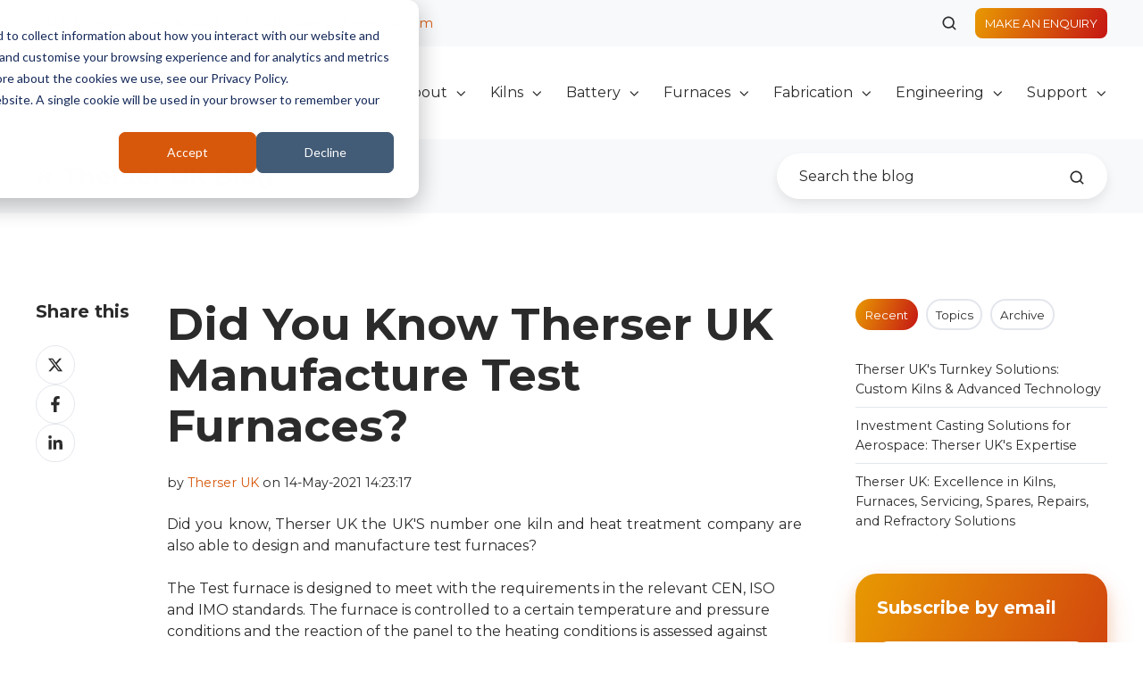

--- FILE ---
content_type: text/html; charset=UTF-8
request_url: https://blog.therseruk.com/did-you-know-therser-uk-manufacture-test-furnaces
body_size: 16859
content:
<!doctype html><html lang="en-gb" class="no-js blog-4 blog-4--post"><head>
    <meta charset="utf-8">
    <title>Did You Know Therser Uk Manufacture Test Furnaces? - Therser Uk</title>
    <link rel="shortcut icon" href="https://blog.therseruk.com/hubfs/TherserUK_Sep2016/Layout/favicon.ico">
    <meta name="description" content="Did You Know Therser UK Manufacture Test Furnaces?">
    
		<script>			
			var act = {};
      act.xs = 479;
      act.sm = 767;
      act.md = 1139;
			act.scroll_offset = {
				sm: 66,
				md: 66,
				lg: 66,
				get: function() {
					if(window.matchMedia('(max-width: 767px)').matches) return act.scroll_offset.sm;
					if(window.matchMedia('(min-width: 1140px)').matches) return act.scroll_offset.lg;
					return act.scroll_offset.md;
				},
				set: function(sm, md, lg){
					act.scroll_offset.sm = sm;
					act.scroll_offset.md = md;
					act.scroll_offset.lg = lg;
				}
			};
		</script>
    
<meta name="viewport" content="width=device-width, initial-scale=1">

    <script src="/hs/hsstatic/jquery-libs/static-1.1/jquery/jquery-1.7.1.js"></script>
<script>hsjQuery = window['jQuery'];</script>
    <meta property="og:description" content="Did You Know Therser UK Manufacture Test Furnaces?">
    <meta property="og:title" content="Did You Know Therser Uk Manufacture Test Furnaces? - Therser Uk">
    <meta name="twitter:description" content="Did You Know Therser UK Manufacture Test Furnaces?">
    <meta name="twitter:title" content="Did You Know Therser Uk Manufacture Test Furnaces? - Therser Uk">

    

    
    <style>
a.cta_button{-moz-box-sizing:content-box !important;-webkit-box-sizing:content-box !important;box-sizing:content-box !important;vertical-align:middle}.hs-breadcrumb-menu{list-style-type:none;margin:0px 0px 0px 0px;padding:0px 0px 0px 0px}.hs-breadcrumb-menu-item{float:left;padding:10px 0px 10px 10px}.hs-breadcrumb-menu-divider:before{content:'›';padding-left:10px}.hs-featured-image-link{border:0}.hs-featured-image{float:right;margin:0 0 20px 20px;max-width:50%}@media (max-width: 568px){.hs-featured-image{float:none;margin:0;width:100%;max-width:100%}}.hs-screen-reader-text{clip:rect(1px, 1px, 1px, 1px);height:1px;overflow:hidden;position:absolute !important;width:1px}
</style>

<link rel="stylesheet" href="https://blog.therseruk.com/hubfs/hub_generated/template_assets/1/155679322512/1766418141063/template_main.min.css">
<link rel="stylesheet" href="https://blog.therseruk.com/hubfs/hub_generated/template_assets/1/155672258740/1744229540485/template_child.min.css">

<style>
  

  #skip-to-content {
    position: absolute;
    left: -9999px;
    top: auto;
    width: 1px;
    height: 1px;
    overflow: hidden;
    animation: none;
    transform: none;
    gap: 0.4em;
    opacity: 0;
    transition: opacity .4s;
  }

  /* Only show when the user started tabbing */
  body.keyboard-nav-on #skip-to-content:focus-visible {
    position: fixed;
    left: 1rem;
    top: 1rem;
    width: auto;
    height: auto;
    overflow: visible;
    z-index: 10000;
    outline: 2px solid #fff;
    outline-offset: 2px;
    opacity: 1;
  }

  body.keyboard-nav-on #skip-to-content:focus-visible::before {
    content: "";
    display: block;
    position: fixed;
    inset: 0;
    z-index: -1;
    background: #2B2B2B;
    opacity: .8;
    cursor: default;
  }

  body.keyboard-nav-on #skip-to-content:focus-visible::after {
    content: unset;
  }
</style>

<link rel="stylesheet" href="https://blog.therseruk.com/hubfs/hub_generated/template_assets/1/155679322649/1766418129609/template_lang-select.min.css">
<link rel="stylesheet" href="https://blog.therseruk.com/hubfs/hub_generated/template_assets/1/155672046688/1766418135835/template_site-search.min.css">
<link rel="stylesheet" href="https://blog.therseruk.com/hubfs/hub_generated/template_assets/1/155679322658/1766418141926/template_nav.min.css">
<link rel="stylesheet" href="https://blog.therseruk.com/hubfs/hub_generated/template_assets/1/155679322529/1766418134843/template_mobile-nav.min.css">
<link rel="stylesheet" href="https://blog.therseruk.com/hubfs/hub_generated/template_assets/1/155672046671/1766418130378/template_header-02.min.css">
<link rel="stylesheet" href="https://blog.therseruk.com/hubfs/hub_generated/template_assets/1/155679322541/1766418139843/template_search-box.min.css">
<link rel="stylesheet" href="https://blog.therseruk.com/hubfs/hub_generated/template_assets/1/155679322532/1766418139241/template_blog-search.min.css">
<link rel="stylesheet" href="https://blog.therseruk.com/hubfs/hub_generated/template_assets/1/155678319422/1766418141590/template_blog-toolbar-1.min.css">
<link rel="stylesheet" href="https://blog.therseruk.com/hubfs/hub_generated/template_assets/1/155679322533/1766418140367/template_tabs.min.css">
<link rel="stylesheet" href="/hs/hsstatic/AsyncSupport/static-1.501/sass/rss_post_listing.css">
<link rel="stylesheet" href="https://blog.therseruk.com/hubfs/hub_generated/template_assets/1/155672046687/1766418135394/template_form.min.css">
<link rel="stylesheet" href="https://blog.therseruk.com/hubfs/hub_generated/template_assets/1/155672046641/1766418133971/template_form-dark.min.css">
<link rel="stylesheet" href="https://blog.therseruk.com/hubfs/hub_generated/template_assets/1/155679322513/1766418135157/template_blog-4.min.css">
<link rel="stylesheet" href="https://blog.therseruk.com/hubfs/hub_generated/template_assets/1/155672046672/1766418140470/template_rich-text.min.css">
<link rel="stylesheet" href="https://blog.therseruk.com/hubfs/hub_generated/module_assets/1/155678319478/1766418122599/module_icon.min.css">
<link rel="stylesheet" href="https://blog.therseruk.com/hubfs/hub_generated/template_assets/1/155672046675/1766418132315/template_column-navigation.min.css">
<link rel="stylesheet" href="https://blog.therseruk.com/hubfs/hub_generated/template_assets/1/155678319387/1766418133067/template_footer-11.min.css">
<link rel="preload" as="style" href="https://48752163.fs1.hubspotusercontent-na1.net/hubfs/48752163/raw_assets/media-default-modules/master/650/js_client_assets/assets/TrackPlayAnalytics-Cm48oVxd.css">

<link rel="preload" as="style" href="https://48752163.fs1.hubspotusercontent-na1.net/hubfs/48752163/raw_assets/media-default-modules/master/650/js_client_assets/assets/Tooltip-DkS5dgLo.css">

<style>
  @font-face {
    font-family: "Montserrat";
    font-weight: 400;
    font-style: normal;
    font-display: swap;
    src: url("/_hcms/googlefonts/Montserrat/regular.woff2") format("woff2"), url("/_hcms/googlefonts/Montserrat/regular.woff") format("woff");
  }
  @font-face {
    font-family: "Montserrat";
    font-weight: 700;
    font-style: normal;
    font-display: swap;
    src: url("/_hcms/googlefonts/Montserrat/700.woff2") format("woff2"), url("/_hcms/googlefonts/Montserrat/700.woff") format("woff");
  }
  @font-face {
    font-family: "Montserrat";
    font-weight: 700;
    font-style: normal;
    font-display: swap;
    src: url("/_hcms/googlefonts/Montserrat/700.woff2") format("woff2"), url("/_hcms/googlefonts/Montserrat/700.woff") format("woff");
  }
  @font-face {
    font-family: "Jost";
    font-weight: 700;
    font-style: normal;
    font-display: swap;
    src: url("/_hcms/googlefonts/Jost/700.woff2") format("woff2"), url("/_hcms/googlefonts/Jost/700.woff") format("woff");
  }
  @font-face {
    font-family: "Jost";
    font-weight: 500;
    font-style: normal;
    font-display: swap;
    src: url("/_hcms/googlefonts/Jost/500.woff2") format("woff2"), url("/_hcms/googlefonts/Jost/500.woff") format("woff");
  }
  @font-face {
    font-family: "Jost";
    font-weight: 600;
    font-style: normal;
    font-display: swap;
    src: url("/_hcms/googlefonts/Jost/600.woff2") format("woff2"), url("/_hcms/googlefonts/Jost/600.woff") format("woff");
  }
  @font-face {
    font-family: "Jost";
    font-weight: 400;
    font-style: normal;
    font-display: swap;
    src: url("/_hcms/googlefonts/Jost/regular.woff2") format("woff2"), url("/_hcms/googlefonts/Jost/regular.woff") format("woff");
  }
</style>

    <script type="application/ld+json">
{
  "mainEntityOfPage" : {
    "@type" : "WebPage",
    "@id" : "https://blog.therseruk.com/did-you-know-therser-uk-manufacture-test-furnaces"
  },
  "author" : {
    "name" : "Therser UK",
    "url" : "https://blog.therseruk.com/author/therser-uk",
    "@type" : "Person"
  },
  "headline" : "Did You Know Therser Uk Manufacture Test Furnaces? - Therser Uk",
  "datePublished" : "2021-05-14T13:23:17.000Z",
  "dateModified" : "2025-04-14T04:03:50.642Z",
  "publisher" : {
    "name" : "Therser (UK) Ltd",
    "logo" : {
      "url" : "https://blog.therseruk.com/hubfs/therseruk-header-logo.webp",
      "@type" : "ImageObject"
    },
    "@type" : "Organization"
  },
  "@context" : "https://schema.org",
  "@type" : "BlogPosting",
  "image" : [ "https://f.hubspotusercontent30.net/hubfs/2529881/DCP_5706-JPG-1.jpeg" ]
}
</script>


    
<!--  Added by GoogleAnalytics integration -->
<script>
var _hsp = window._hsp = window._hsp || [];
_hsp.push(['addPrivacyConsentListener', function(consent) { if (consent.allowed || (consent.categories && consent.categories.analytics)) {
  (function(i,s,o,g,r,a,m){i['GoogleAnalyticsObject']=r;i[r]=i[r]||function(){
  (i[r].q=i[r].q||[]).push(arguments)},i[r].l=1*new Date();a=s.createElement(o),
  m=s.getElementsByTagName(o)[0];a.async=1;a.src=g;m.parentNode.insertBefore(a,m)
})(window,document,'script','//www.google-analytics.com/analytics.js','ga');
  ga('create','UA-86364822-1','auto');
  ga('send','pageview');
}}]);
</script>

<!-- /Added by GoogleAnalytics integration -->

<!--  Added by GoogleAnalytics4 integration -->
<script>
var _hsp = window._hsp = window._hsp || [];
window.dataLayer = window.dataLayer || [];
function gtag(){dataLayer.push(arguments);}

var useGoogleConsentModeV2 = true;
var waitForUpdateMillis = 1000;


if (!window._hsGoogleConsentRunOnce) {
  window._hsGoogleConsentRunOnce = true;

  gtag('consent', 'default', {
    'ad_storage': 'denied',
    'analytics_storage': 'denied',
    'ad_user_data': 'denied',
    'ad_personalization': 'denied',
    'wait_for_update': waitForUpdateMillis
  });

  if (useGoogleConsentModeV2) {
    _hsp.push(['useGoogleConsentModeV2'])
  } else {
    _hsp.push(['addPrivacyConsentListener', function(consent){
      var hasAnalyticsConsent = consent && (consent.allowed || (consent.categories && consent.categories.analytics));
      var hasAdsConsent = consent && (consent.allowed || (consent.categories && consent.categories.advertisement));

      gtag('consent', 'update', {
        'ad_storage': hasAdsConsent ? 'granted' : 'denied',
        'analytics_storage': hasAnalyticsConsent ? 'granted' : 'denied',
        'ad_user_data': hasAdsConsent ? 'granted' : 'denied',
        'ad_personalization': hasAdsConsent ? 'granted' : 'denied'
      });
    }]);
  }
}

gtag('js', new Date());
gtag('set', 'developer_id.dZTQ1Zm', true);
gtag('config', 'G-TLTEGT3F8V');
</script>
<script async src="https://www.googletagmanager.com/gtag/js?id=G-TLTEGT3F8V"></script>

<!-- /Added by GoogleAnalytics4 integration -->


<!-- Google tag (gtag.js) -->
<script async src="https://www.googletagmanager.com/gtag/js?id=AW-869200680"></script>
<script>
  window.dataLayer = window.dataLayer || [];
  function gtag(){dataLayer.push(arguments);}
  gtag('js', new Date());

  gtag('config', 'AW-869200680');
</script>
<link rel="amphtml" href="https://blog.therseruk.com/did-you-know-therser-uk-manufacture-test-furnaces?hs_amp=true">

<meta property="og:image" content="https://blog.therseruk.com/hubfs/DCP_5706-JPG-1.jpeg">
<meta property="og:image:width" content="1200">
<meta property="og:image:height" content="1362">

<meta name="twitter:image" content="https://blog.therseruk.com/hubfs/DCP_5706-JPG-1.jpeg">


<meta property="og:url" content="https://blog.therseruk.com/did-you-know-therser-uk-manufacture-test-furnaces">
<meta name="twitter:card" content="summary_large_image">

<link rel="canonical" href="https://blog.therseruk.com/did-you-know-therser-uk-manufacture-test-furnaces">

<meta property="og:type" content="article">
<link rel="alternate" type="application/rss+xml" href="https://blog.therseruk.com/rss.xml">
<meta name="twitter:domain" content="blog.therseruk.com">
<script src="//platform.linkedin.com/in.js" type="text/javascript">
    lang: en_US
</script>

<meta http-equiv="content-language" content="en-gb">







  <meta name="generator" content="HubSpot"></head>
  <body class="  hs-content-id-44720772001 hs-blog-post hs-blog-id-4347985001">
    <div id="top"></div>
    <div class="page">
      
        <div data-global-resource-path="Act3 child/partials/header-02.html">














  





  






<header class="
  header 
  header--2 
  header--light
  
   header--sticky
  
  
   header--w-info
   header--wo-lang
  hs-search-hidden
">
  <div class="container-fluid above-header">
<div class="row-fluid-wrapper">
<div class="row-fluid">
<div class="span12 widget-span widget-type-cell " style="" data-widget-type="cell" data-x="0" data-w="12">

</div><!--end widget-span -->
</div>
</div>
</div>
  <div class="header__section header__section--top section">
    <div class="header__center container">
      <div class="row items-center">
        <div class="col s6 sm-s6">
          <div class="flex flex-row items-center justify-start no-shrink wrap sm-justify-between">
            
              <div class="header__lang">
                <div id="hs_cos_wrapper_header_lang" class="hs_cos_wrapper hs_cos_wrapper_widget hs_cos_wrapper_type_module" style="" data-hs-cos-general-type="widget" data-hs-cos-type="module">



<div class="module module--header_lang module--lang-select">
    <div class="module__inner">

  
  

    </div>
  </div>
</div>
              </div>
            
            
              <div class="header__info">
                <div id="hs_cos_wrapper_header_info" class="hs_cos_wrapper hs_cos_wrapper_widget hs_cos_wrapper_type_module widget-type-rich_text" style="" data-hs-cos-general-type="widget" data-hs-cos-type="module"><span id="hs_cos_wrapper_header_info_" class="hs_cos_wrapper hs_cos_wrapper_widget hs_cos_wrapper_type_rich_text" style="" data-hs-cos-general-type="widget" data-hs-cos-type="rich_text">CALL US: +44 (0)1782 824453&nbsp; &nbsp; &nbsp; EMAIL: <a href="mailto:sales@therseruk.com" rel="noopener">sales@therseruk.com</a></span></div>
              </div>
            
          </div>
        </div>
        <div class="col s6 sm-s6">
          <div class="flex flex-row items-center justify-end wrap">
            
              <div class="header__search">
                <div id="hs_cos_wrapper_header_search" class="hs_cos_wrapper hs_cos_wrapper_widget hs_cos_wrapper_type_module" style="" data-hs-cos-general-type="widget" data-hs-cos-type="module">


<div id="header_search" class="site-search site-search--light txt--light">
  <a href="javascript:;" class="site-search__open site-search__open--auto ui-icon" role="button" aria-label="Open search window">
    <svg width="24" height="24" viewbox="0 0 24 24" xmlns="http://www.w3.org/2000/svg">
      <path d="M20.71 19.29L17.31 15.9C18.407 14.5025 19.0022 12.7767 19 11C19 9.41775 18.5308 7.87103 17.6518 6.55544C16.7727 5.23984 15.5233 4.21446 14.0615 3.60896C12.5997 3.00346 10.9911 2.84504 9.43928 3.15372C7.88743 3.4624 6.46197 4.22433 5.34315 5.34315C4.22433 6.46197 3.4624 7.88743 3.15372 9.43928C2.84504 10.9911 3.00347 12.5997 3.60897 14.0615C4.21447 15.5233 5.23985 16.7727 6.55544 17.6518C7.87103 18.5308 9.41775 19 11 19C12.7767 19.0022 14.5025 18.407 15.9 17.31L19.29 20.71C19.383 20.8037 19.4936 20.8781 19.6154 20.9289C19.7373 20.9797 19.868 21.0058 20 21.0058C20.132 21.0058 20.2627 20.9797 20.3846 20.9289C20.5064 20.8781 20.617 20.8037 20.71 20.71C20.8037 20.617 20.8781 20.5064 20.9289 20.3846C20.9797 20.2627 21.0058 20.132 21.0058 20C21.0058 19.868 20.9797 19.7373 20.9289 19.6154C20.8781 19.4936 20.8037 19.383 20.71 19.29ZM5 11C5 9.81331 5.3519 8.65327 6.01119 7.66658C6.67047 6.67988 7.60755 5.91085 8.7039 5.45672C9.80026 5.0026 11.0067 4.88378 12.1705 5.11529C13.3344 5.3468 14.4035 5.91824 15.2426 6.75736C16.0818 7.59647 16.6532 8.66557 16.8847 9.82946C17.1162 10.9933 16.9974 12.1997 16.5433 13.2961C16.0892 14.3925 15.3201 15.3295 14.3334 15.9888C13.3467 16.6481 12.1867 17 11 17C9.4087 17 7.88258 16.3679 6.75736 15.2426C5.63214 14.1174 5 12.5913 5 11Z" fill="currentColor" />
    </svg>
  </a>
  <div class="site-search__popup">
    <div class="site-search__bar">
      <form id="searchForm" class="site-search__form" autocomplete="off" results-zero-text="Sorry, no results found.">
        <input class="site-search__input" id="searchInput" name="searchInput" type="text" placeholder="Search our website" title="Search our website">
        <input name="portalId" type="hidden" value="2529881">
        <input name="language" type="hidden" value="en-gb">
        <input name="domains" type="hidden" value="all">
        <input name="resultsLength" type="hidden" value="LONG">
        <button class="site-search__submit ui-icon" type="submit" aria-label="Search">
          <svg width="24" height="24" viewbox="0 0 24 24" xmlns="http://www.w3.org/2000/svg">
            <path d="M20.71 19.29L17.31 15.9C18.407 14.5025 19.0022 12.7767 19 11C19 9.41775 18.5308 7.87103 17.6518 6.55544C16.7727 5.23984 15.5233 4.21446 14.0615 3.60896C12.5997 3.00346 10.9911 2.84504 9.43928 3.15372C7.88743 3.4624 6.46197 4.22433 5.34315 5.34315C4.22433 6.46197 3.4624 7.88743 3.15372 9.43928C2.84504 10.9911 3.00347 12.5997 3.60897 14.0615C4.21447 15.5233 5.23985 16.7727 6.55544 17.6518C7.87103 18.5308 9.41775 19 11 19C12.7767 19.0022 14.5025 18.407 15.9 17.31L19.29 20.71C19.383 20.8037 19.4936 20.8781 19.6154 20.9289C19.7373 20.9797 19.868 21.0058 20 21.0058C20.132 21.0058 20.2627 20.9797 20.3846 20.9289C20.5064 20.8781 20.617 20.8037 20.71 20.71C20.8037 20.617 20.8781 20.5064 20.9289 20.3846C20.9797 20.2627 21.0058 20.132 21.0058 20C21.0058 19.868 20.9797 19.7373 20.9289 19.6154C20.8781 19.4936 20.8037 19.383 20.71 19.29ZM5 11C5 9.81331 5.3519 8.65327 6.01119 7.66658C6.67047 6.67988 7.60755 5.91085 8.7039 5.45672C9.80026 5.0026 11.0067 4.88378 12.1705 5.11529C13.3344 5.3468 14.4035 5.91824 15.2426 6.75736C16.0818 7.59647 16.6532 8.66557 16.8847 9.82946C17.1162 10.9933 16.9974 12.1997 16.5433 13.2961C16.0892 14.3925 15.3201 15.3295 14.3334 15.9888C13.3467 16.6481 12.1867 17 11 17C9.4087 17 7.88258 16.3679 6.75736 15.2426C5.63214 14.1174 5 12.5913 5 11Z" fill="currentColor"></path>
          </svg>
        </button>
        <a href="javascript:;" class="site-search__close ui-icon" role="button" aria-label="Close search window">
          <svg width="24" height="24" viewbox="0 0 24 24" xmlns="http://www.w3.org/2000/svg">
            <path d="M20.707 4.707a1 1 0 0 0-1.414-1.414L12 10.586 4.707 3.293a1 1 0 0 0-1.414 1.414L10.586 12l-7.293 7.293a1 1 0 1 0 1.414 1.414L12 13.414l7.293 7.293a1 1 0 0 0 1.414-1.414L13.414 12l7.293-7.293z" fill="currentColor" />
          </svg>
        </a>
      </form>
    </div>
    <div class="site-search__results">
      <div class="site-search__results-block">
        <div class="site-search__result-template"><div class="site-search__result-text">
            <div class="site-search__result-title ui-label"></div>
            <div class="site-search__result-desc small-text"></div>
          </div>
        </div>
        <button class="site-search__more btn btn--fill btn--medium btn--accent">More results</button>
      </div>
    </div>
  </div>
</div></div>
              </div>
            
            <div class="header__buttons"><div class="header__buttons__static">
                  <div id="hs_cos_wrapper_static_header_buttons" class="hs_cos_wrapper hs_cos_wrapper_widget hs_cos_wrapper_type_module" style="" data-hs-cos-general-type="widget" data-hs-cos-type="module">


<div class="module module--static_header_buttons module--button module--text-right">
    <div class="module__inner">

  <div class="inline-items inline-items--right">
        
        
        <a href="https://www.therseruk.com/contact-us" class="btn btn--fill btn--small btn--accent btn--default  btn--static_header_buttons-1">
          
          MAKE AN ENQUIRY
        </a></div>

    </div>
  </div>
</div>
                </div></div>
          </div>
        </div>
      </div>
    </div>
  </div>
  <div class="header__sticky-wrapper">
    <div class="header__sticky-element">
      <div class="header__section header__section--main section">
        <div class="header__center container">
          <div class="row items-center">
            <div class="col s3 md-s3 sm-s4 justify-center">
              <div class="header__logo"><div class="header__logo__static"><div id="hs_cos_wrapper_static_header_logo" class="hs_cos_wrapper hs_cos_wrapper_widget hs_cos_wrapper_type_module widget-type-logo" style="" data-hs-cos-general-type="widget" data-hs-cos-type="module">
  






















  
  <span id="hs_cos_wrapper_static_header_logo_hs_logo_widget" class="hs_cos_wrapper hs_cos_wrapper_widget hs_cos_wrapper_type_logo" style="" data-hs-cos-general-type="widget" data-hs-cos-type="logo"><a href="https://www.therseruk.com/" id="hs-link-static_header_logo_hs_logo_widget" style="border-width:0px;border:0px;"><img src="https://blog.therseruk.com/hs-fs/hubfs/NEW%20Theser%20Logo-wellman-4-png.png?width=1768&amp;height=452&amp;name=NEW%20Theser%20Logo-wellman-4-png.png" class="hs-image-widget " height="452" style="height: auto;width:1768px;border-width:0px;border:0px;" width="1768" alt="NEW Theser Logo-wellman-4-png" title="NEW Theser Logo-wellman-4-png" srcset="https://blog.therseruk.com/hs-fs/hubfs/NEW%20Theser%20Logo-wellman-4-png.png?width=884&amp;height=226&amp;name=NEW%20Theser%20Logo-wellman-4-png.png 884w, https://blog.therseruk.com/hs-fs/hubfs/NEW%20Theser%20Logo-wellman-4-png.png?width=1768&amp;height=452&amp;name=NEW%20Theser%20Logo-wellman-4-png.png 1768w, https://blog.therseruk.com/hs-fs/hubfs/NEW%20Theser%20Logo-wellman-4-png.png?width=2652&amp;height=678&amp;name=NEW%20Theser%20Logo-wellman-4-png.png 2652w, https://blog.therseruk.com/hs-fs/hubfs/NEW%20Theser%20Logo-wellman-4-png.png?width=3536&amp;height=904&amp;name=NEW%20Theser%20Logo-wellman-4-png.png 3536w, https://blog.therseruk.com/hs-fs/hubfs/NEW%20Theser%20Logo-wellman-4-png.png?width=4420&amp;height=1130&amp;name=NEW%20Theser%20Logo-wellman-4-png.png 4420w, https://blog.therseruk.com/hs-fs/hubfs/NEW%20Theser%20Logo-wellman-4-png.png?width=5304&amp;height=1356&amp;name=NEW%20Theser%20Logo-wellman-4-png.png 5304w" sizes="(max-width: 1768px) 100vw, 1768px"></a></span>
</div></div><div class="header__logo__sticky"><div id="hs_cos_wrapper_sticky_header_logo" class="hs_cos_wrapper hs_cos_wrapper_widget hs_cos_wrapper_type_module widget-type-logo" style="" data-hs-cos-general-type="widget" data-hs-cos-type="module">
  






















  <span id="hs_cos_wrapper_sticky_header_logo_hs_logo_widget" class="hs_cos_wrapper hs_cos_wrapper_widget hs_cos_wrapper_type_logo" style="" data-hs-cos-general-type="widget" data-hs-cos-type="logo"><a href="https://2529881.hs-sites.com/" id="hs-link-sticky_header_logo_hs_logo_widget" style="border-width:0px;border:0px;"><img src="https://blog.therseruk.com/hs-fs/hubfs/therseruk-header-logo.webp?width=322&amp;height=66&amp;name=therseruk-header-logo.webp" class="hs-image-widget " height="66" style="height: auto;width:322px;border-width:0px;border:0px;" width="322" alt="NEW Therser Logo 72ppi.png" title="NEW Therser Logo 72ppi.png" srcset="https://blog.therseruk.com/hs-fs/hubfs/therseruk-header-logo.webp?width=161&amp;height=33&amp;name=therseruk-header-logo.webp 161w, https://blog.therseruk.com/hs-fs/hubfs/therseruk-header-logo.webp?width=322&amp;height=66&amp;name=therseruk-header-logo.webp 322w, https://blog.therseruk.com/hs-fs/hubfs/therseruk-header-logo.webp?width=483&amp;height=99&amp;name=therseruk-header-logo.webp 483w, https://blog.therseruk.com/hs-fs/hubfs/therseruk-header-logo.webp?width=644&amp;height=132&amp;name=therseruk-header-logo.webp 644w, https://blog.therseruk.com/hs-fs/hubfs/therseruk-header-logo.webp?width=805&amp;height=165&amp;name=therseruk-header-logo.webp 805w, https://blog.therseruk.com/hs-fs/hubfs/therseruk-header-logo.webp?width=966&amp;height=198&amp;name=therseruk-header-logo.webp 966w" sizes="(max-width: 322px) 100vw, 322px"></a></span>
</div></div></div>
            </div>
            <div class="col s9 md-s9 sm-s8">
              <div class="flex flex-row items-center justify-end no-shrink wrap">
                <div class="header__nav">
                  <div id="hs_cos_wrapper_header_nav" class="hs_cos_wrapper hs_cos_wrapper_widget hs_cos_wrapper_type_module" style="" data-hs-cos-general-type="widget" data-hs-cos-type="module"><div class="module module--header_nav module--nav">
    <div class="module__inner">

  <nav class="nav nav--light nav--on-hover nav--arrows hs-skip-lang-url-rewrite" flyout-delay="0" aria-label="Main menu">
    <ul class="nav__list nav__list--level1"><li class="nav__item nav__item--branch">
        <a class="nav__link" href="javascript:;">About</a><ul class="nav__list nav__list--level2 nav__list--flyout"><li class="nav__item">
        <a class="nav__link" href="https://www.therseruk.com/about-us">Therser History</a></li><li class="nav__item">
        <a class="nav__link" href="https://www.therseruk.com/history">Brand History</a></li><li class="nav__item">
        <a class="nav__link" href="https://www.therseruk.com/industry-served">Industries We Serve</a></li><li class="nav__item">
        <a class="nav__link" href="https://www.therseruk.com/free-guides">Free Downloads</a></li><li class="nav__item">
        <a class="nav__link" href="https://blog.therseruk.com">Blog</a></li><li class="nav__item">
        <a class="nav__link" href="https://www.therseruk.com/contact-us">Contact Us</a></li><li class="nav__item">
        <a class="nav__link" href="https://www.therseruk.com/careers">Careers</a></li><li class="nav__item">
        <a class="nav__link" href="https://www.therseruk.com/events">Events</a></li></ul></li><li class="nav__item nav__item--branch">
        <a class="nav__link" href="https://www.therseruk.com/kilns">Kilns</a><ul class="nav__list nav__list--level2 nav__list--flyout"><li class="nav__item">
        <a class="nav__link" href="https://www.therseruk.com/lab-kilns">Lab Kilns</a></li><li class="nav__item">
        <a class="nav__link" href="https://www.therseruk.com/tunnel-kilns">Tunnel Kilns</a></li><li class="nav__item">
        <a class="nav__link" href="https://www.therseruk.com/roller-kilns">Roller Kilns</a></li><li class="nav__item">
        <a class="nav__link" href="https://www.therseruk.com/intermittent-kilns">Intermittent Kilns</a></li><li class="nav__item">
        <a class="nav__link" href="https://www.therseruk.com/hi-temperature-kilns">High Temp Kilns</a></li><li class="nav__item">
        <a class="nav__link" href="https://www.therseruk.com/ceramic-core">Ceramic Core</a></li><li class="nav__item">
        <a class="nav__link" href="https://www.therseruk.com/hydrogen-kiln-technology">Hydrogen</a></li></ul></li><li class="nav__item nav__item--branch">
        <a class="nav__link" href="https://www.therseruk.com/battery-materials">Battery</a><ul class="nav__list nav__list--level2 nav__list--flyout"><li class="nav__item">
        <a class="nav__link" href="https://www.therseruk.com/battery-materials-kilns-cam-cathode">Kilns CAM Cathode</a></li><li class="nav__item">
        <a class="nav__link" href="https://blog.therseruk.com/hubfs/PDF/Turnkey%20Battery%20Industry%20Booklet.pdf" target="_blank">Turnkey Battery Booklet</a></li><li class="nav__item">
        <a class="nav__link" href="https://www.therseruk.com/test-centre">Test Centre</a></li></ul></li><li class="nav__item nav__item--branch">
        <a class="nav__link" href="https://www.therseruk.com/furnaces">Furnaces</a><ul class="nav__list nav__list--level2 nav__list--flyout"><li class="nav__item">
        <a class="nav__link" href="https://www.therseruk.com/rotary-hearth-furnace">Rotary Hearth Furnace</a></li><li class="nav__item">
        <a class="nav__link" href="https://www.therseruk.com/lift-off-furnace-top-hat">Lift Off Furnace</a></li><li class="nav__item">
        <a class="nav__link" href="https://www.therseruk.com/seal-quench-furnace">Seal Quench Furnace</a></li><li class="nav__item">
        <a class="nav__link" href="https://www.therseruk.com/batch-roller-hearth-furnace">Batch Roller Hearth Furnace</a></li><li class="nav__item">
        <a class="nav__link" href="https://www.therseruk.com/walking-beam-furnace">Walking Beam Furnace</a></li><li class="nav__item">
        <a class="nav__link" href="https://www.therseruk.com/bogie-hearth-furnaces">Bogie Hearth Furnace</a></li><li class="nav__item">
        <a class="nav__link" href="https://www.therseruk.com/batch-furnace-heavy-duty-applications">Batch Furnace (Heavy Duty Application)</a></li><li class="nav__item">
        <a class="nav__link" href="https://www.therseruk.com/elevator-furnace">Elevator Furnace</a></li><li class="nav__item">
        <a class="nav__link" href="https://www.therseruk.com/mesh-belt-furnaces">Mesh Belth Furnace</a></li><li class="nav__item">
        <a class="nav__link" href="https://www.therseruk.com/pit-furnace">Pit Furnace</a></li><li class="nav__item">
        <a class="nav__link" href="https://www.therseruk.com/pusher-furnaces">Pusher Furnace</a></li><li class="nav__item">
        <a class="nav__link" href="https://www.therseruk.com/roller-hearth-heavy-duty-applications">Roller Hearth (Heavy Duty Applicance)</a></li><li class="nav__item">
        <a class="nav__link" href="https://www.therseruk.com/roller-hearth-high-speed-output-application">Roller Hearth (High Speed Output Application)</a></li></ul></li><li class="nav__item nav__item--branch">
        <a class="nav__link" href="https://www.therseruk.com/fabrication">Fabrication</a><ul class="nav__list nav__list--level2 nav__list--flyout"><li class="nav__item">
        <a class="nav__link" href="https://www.therseruk.com/alloy-fabrication">Alloy Fabrication</a></li><li class="nav__item">
        <a class="nav__link" href="https://www.therseruk.com/fabrication-welding">Fabrication Welding</a></li><li class="nav__item">
        <a class="nav__link" href="https://blog.therseruk.com/hubfs/PDF/Heavy-Fabriaction-Booklet.pdf" target="_blank">Heavy Fabrication Booklet</a></li><li class="nav__item">
        <a class="nav__link" href="https://www.therseruk.com/certificates">Certificates</a></li><li class="nav__item">
        <a class="nav__link" href="https://blog.therseruk.com/hubfs/PDF/Heavy-Fabriaction-Booklet.pdf" target="_blank">Alloy Fabrication Booklet</a></li></ul></li><li class="nav__item nav__item--branch">
        <a class="nav__link" href="https://www.therseruk.com/engineering-services">Engineering</a><ul class="nav__list nav__list--level2 nav__list--flyout"><li class="nav__item">
        <a class="nav__link" href="https://www.therseruk.com/kiln-calibration">Calibration</a></li><li class="nav__item">
        <a class="nav__link" href="https://www.therseruk.com/automation">Automation</a></li><li class="nav__item">
        <a class="nav__link" href="https://www.therseruk.com/combustion-and-electrical-design">Combustion &amp; Electrical Design</a></li><li class="nav__item">
        <a class="nav__link" href="https://www.therseruk.com/research-and-development">Research &amp; Development</a></li><li class="nav__item">
        <a class="nav__link" href="https://www.therseruk.com/relocations">Relocations</a></li><li class="nav__item">
        <a class="nav__link" href="https://www.therseruk.com/ovens-and-dryers">Dryers</a></li><li class="nav__item">
        <a class="nav__link" href="https://www.therseruk.com/rtos">RTOs</a></li></ul></li><li class="nav__item nav__item--branch">
        <a class="nav__link" href="https://www.therseruk.com/spares">Support</a><ul class="nav__list nav__list--level2 nav__list--flyout"><li class="nav__item">
        <a class="nav__link" href="https://www.therseruk.com/kiln-furnace-spare-parts">Kiln &amp; Furnace Spare Parts</a></li><li class="nav__item">
        <a class="nav__link" href="https://www.therseruk.com/mechanical-repairs">Mechanical Repairs</a></li><li class="nav__item">
        <a class="nav__link" href="https://www.therseruk.com/ferro-rings">Ferro Rings</a></li><li class="nav__item">
        <a class="nav__link" href="https://www.therseruk.com/test-centre">Test Centre</a></li><li class="nav__item nav__item--branch">
        <a class="nav__link" href="https://www.therseruk.com/refractory">Refractory</a><ul class="nav__list nav__list--level3 nav__list--flyout"><li class="nav__item">
        <a class="nav__link" href="https://www.therseruk.com/fibre-lining-repairs">Fibre Lining Repairs</a></li><li class="nav__item">
        <a class="nav__link" href="https://www.therseruk.com/ceramic-fibre-and-brickwork-refractory">Ceramic Fibre &amp; Brickwork Refactory</a></li></ul></li></ul></li></ul>
  </nav>

    </div>
  </div>

</div>
                </div>
                
                  <div class="header__mobile-lang">
                    <div id="hs_cos_wrapper_header_mobile_lang" class="hs_cos_wrapper hs_cos_wrapper_widget hs_cos_wrapper_type_module" style="" data-hs-cos-general-type="widget" data-hs-cos-type="module">



<div class="module module--header_mobile_lang module--lang-select">
    <div class="module__inner">

  
  

    </div>
  </div>
</div>
                  </div>
                
                
                  <div class="header__mobile-search">
                    <div id="hs_cos_wrapper_header_mobile_search" class="hs_cos_wrapper hs_cos_wrapper_widget hs_cos_wrapper_type_module" style="" data-hs-cos-general-type="widget" data-hs-cos-type="module">


<div id="header_mobile_search" class="site-search site-search--light txt--light">
  <a href="javascript:;" class="site-search__open site-search__open--auto ui-icon" role="button" aria-label="Open search window">
    <svg width="24" height="24" viewbox="0 0 24 24" xmlns="http://www.w3.org/2000/svg">
      <path d="M20.71 19.29L17.31 15.9C18.407 14.5025 19.0022 12.7767 19 11C19 9.41775 18.5308 7.87103 17.6518 6.55544C16.7727 5.23984 15.5233 4.21446 14.0615 3.60896C12.5997 3.00346 10.9911 2.84504 9.43928 3.15372C7.88743 3.4624 6.46197 4.22433 5.34315 5.34315C4.22433 6.46197 3.4624 7.88743 3.15372 9.43928C2.84504 10.9911 3.00347 12.5997 3.60897 14.0615C4.21447 15.5233 5.23985 16.7727 6.55544 17.6518C7.87103 18.5308 9.41775 19 11 19C12.7767 19.0022 14.5025 18.407 15.9 17.31L19.29 20.71C19.383 20.8037 19.4936 20.8781 19.6154 20.9289C19.7373 20.9797 19.868 21.0058 20 21.0058C20.132 21.0058 20.2627 20.9797 20.3846 20.9289C20.5064 20.8781 20.617 20.8037 20.71 20.71C20.8037 20.617 20.8781 20.5064 20.9289 20.3846C20.9797 20.2627 21.0058 20.132 21.0058 20C21.0058 19.868 20.9797 19.7373 20.9289 19.6154C20.8781 19.4936 20.8037 19.383 20.71 19.29ZM5 11C5 9.81331 5.3519 8.65327 6.01119 7.66658C6.67047 6.67988 7.60755 5.91085 8.7039 5.45672C9.80026 5.0026 11.0067 4.88378 12.1705 5.11529C13.3344 5.3468 14.4035 5.91824 15.2426 6.75736C16.0818 7.59647 16.6532 8.66557 16.8847 9.82946C17.1162 10.9933 16.9974 12.1997 16.5433 13.2961C16.0892 14.3925 15.3201 15.3295 14.3334 15.9888C13.3467 16.6481 12.1867 17 11 17C9.4087 17 7.88258 16.3679 6.75736 15.2426C5.63214 14.1174 5 12.5913 5 11Z" fill="currentColor" />
    </svg>
  </a>
  <div class="site-search__popup">
    <div class="site-search__bar">
      <form id="searchForm" class="site-search__form" autocomplete="off" results-zero-text="Sorry, no results found.">
        <input class="site-search__input" id="searchInput" name="searchInput" type="text" placeholder="Search our website" title="Search our website">
        <input name="portalId" type="hidden" value="2529881">
        <input name="language" type="hidden" value="en-gb">
        <input name="domains" type="hidden" value="all">
        <input name="resultsLength" type="hidden" value="LONG">
        <button class="site-search__submit ui-icon" type="submit" aria-label="Search">
          <svg width="24" height="24" viewbox="0 0 24 24" xmlns="http://www.w3.org/2000/svg">
            <path d="M20.71 19.29L17.31 15.9C18.407 14.5025 19.0022 12.7767 19 11C19 9.41775 18.5308 7.87103 17.6518 6.55544C16.7727 5.23984 15.5233 4.21446 14.0615 3.60896C12.5997 3.00346 10.9911 2.84504 9.43928 3.15372C7.88743 3.4624 6.46197 4.22433 5.34315 5.34315C4.22433 6.46197 3.4624 7.88743 3.15372 9.43928C2.84504 10.9911 3.00347 12.5997 3.60897 14.0615C4.21447 15.5233 5.23985 16.7727 6.55544 17.6518C7.87103 18.5308 9.41775 19 11 19C12.7767 19.0022 14.5025 18.407 15.9 17.31L19.29 20.71C19.383 20.8037 19.4936 20.8781 19.6154 20.9289C19.7373 20.9797 19.868 21.0058 20 21.0058C20.132 21.0058 20.2627 20.9797 20.3846 20.9289C20.5064 20.8781 20.617 20.8037 20.71 20.71C20.8037 20.617 20.8781 20.5064 20.9289 20.3846C20.9797 20.2627 21.0058 20.132 21.0058 20C21.0058 19.868 20.9797 19.7373 20.9289 19.6154C20.8781 19.4936 20.8037 19.383 20.71 19.29ZM5 11C5 9.81331 5.3519 8.65327 6.01119 7.66658C6.67047 6.67988 7.60755 5.91085 8.7039 5.45672C9.80026 5.0026 11.0067 4.88378 12.1705 5.11529C13.3344 5.3468 14.4035 5.91824 15.2426 6.75736C16.0818 7.59647 16.6532 8.66557 16.8847 9.82946C17.1162 10.9933 16.9974 12.1997 16.5433 13.2961C16.0892 14.3925 15.3201 15.3295 14.3334 15.9888C13.3467 16.6481 12.1867 17 11 17C9.4087 17 7.88258 16.3679 6.75736 15.2426C5.63214 14.1174 5 12.5913 5 11Z" fill="currentColor"></path>
          </svg>
        </button>
        <a href="javascript:;" class="site-search__close ui-icon" role="button" aria-label="Close search window">
          <svg width="24" height="24" viewbox="0 0 24 24" xmlns="http://www.w3.org/2000/svg">
            <path d="M20.707 4.707a1 1 0 0 0-1.414-1.414L12 10.586 4.707 3.293a1 1 0 0 0-1.414 1.414L10.586 12l-7.293 7.293a1 1 0 1 0 1.414 1.414L12 13.414l7.293 7.293a1 1 0 0 0 1.414-1.414L13.414 12l7.293-7.293z" fill="currentColor" />
          </svg>
        </a>
      </form>
    </div>
    <div class="site-search__results">
      <div class="site-search__results-block">
        <div class="site-search__result-template"><div class="site-search__result-text">
            <div class="site-search__result-title ui-label"></div>
            <div class="site-search__result-desc small-text"></div>
          </div>
        </div>
        <button class="site-search__more btn btn--fill btn--medium btn--accent">More results</button>
      </div>
    </div>
  </div>
</div></div>
                  </div>
                
                <div class="header__mobile-nav">
                  <div id="hs_cos_wrapper_header_mobile_nav" class="hs_cos_wrapper hs_cos_wrapper_widget hs_cos_wrapper_type_module" style="" data-hs-cos-general-type="widget" data-hs-cos-type="module">








<div class="module module--header_mobile_nav module--mnav">
    <div class="module__inner">

  <div class="mnav mnav--light">
    <a class="mnav__open mnav__open--auto ui-icon" href="javascript:;" role="button" aria-label="Open menu">
      <svg width="24" height="24" viewbox="0 0 24 24" xmlns="http://www.w3.org/2000/svg">
        <path d="M3 6a1 1 0 0 1 1-1h16a1 1 0 1 1 0 2H4a1 1 0 0 1-1-1zm0 6a1 1 0 0 1 1-1h16a1 1 0 1 1 0 2H4a1 1 0 0 1-1-1zm1 5a1 1 0 1 0 0 2h16a1 1 0 1 0 0-2H4z" fill="currentColor" />
      </svg>
    </a>
    <div class="mnav__overlay"></div>
    <div class="mnav__popup">
      
      <div class="mnav__section mnav__section--first mnav__menu hs-skip-lang-url-rewrite">
        
  
  
    <ul class="mnav__menu__list mnav__menu__list--level1">
      <li class="mnav__menu__item mnav__menu__item--parent">
        <div class="mnav__menu__label">
          <a class="mnav__menu__link" href="javascript:;">About</a>
          
            <div class="mnav__menu__toggle" role="button">
              <div class="mnav__menu__toggle__open-icon">
                <svg class="mnav__menu__toggle__open" width="24" height="24" viewbox="0 0 24 24" xmlns="http://www.w3.org/2000/svg">
                  <path d="M5.29289 8.29289C4.90237 8.68342 4.90237 9.31658 5.29289 9.70711L11.2929 15.7071C11.6834 16.0976 12.3166 16.0976 12.7071 15.7071L18.7071 9.70711C19.0976 9.31658 19.0976 8.68342 18.7071 8.29289C18.3166 7.90237 17.6834 7.90237 17.2929 8.29289L12 13.5858L6.70711 8.29289C6.31658 7.90237 5.68342 7.90237 5.29289 8.29289Z" fill="currentColor" />
                </svg>
              </div>
              <div class="mnav__menu__toggle__close-icon">
                <svg width="24" height="24" viewbox="0 0 24 24" xmlns="http://www.w3.org/2000/svg">
                  <path d="M5.29289 15.7071C4.90237 15.3166 4.90237 14.6834 5.29289 14.2929L11.2929 8.29289C11.6834 7.90237 12.3166 7.90237 12.7071 8.29289L18.7071 14.2929C19.0976 14.6834 19.0976 15.3166 18.7071 15.7071C18.3166 16.0976 17.6834 16.0976 17.2929 15.7071L12 10.4142L6.70711 15.7071C6.31658 16.0976 5.68342 16.0976 5.29289 15.7071Z" fill="currentColor" />
                </svg>
              </div>
            </div>
          
        </div>
        
  
  
    <ul class="mnav__menu__list mnav__menu__list--level2 mnav__menu__list--child">
      <li class="mnav__menu__item">
        <div class="mnav__menu__label">
          <a class="mnav__menu__link" href="https://www.therseruk.com/about-us">Therser History</a>
          
        </div>
        
  
  

      </li>
    
  
    
      <li class="mnav__menu__item">
        <div class="mnav__menu__label">
          <a class="mnav__menu__link" href="https://www.therseruk.com/history">Brand History</a>
          
        </div>
        
  
  

      </li>
    
  
    
      <li class="mnav__menu__item">
        <div class="mnav__menu__label">
          <a class="mnav__menu__link" href="https://www.therseruk.com/industry-served">Industries We Serve</a>
          
        </div>
        
  
  

      </li>
    
  
    
      <li class="mnav__menu__item">
        <div class="mnav__menu__label">
          <a class="mnav__menu__link" href="https://www.therseruk.com/free-guides">Free Downloads</a>
          
        </div>
        
  
  

      </li>
    
  
    
      <li class="mnav__menu__item">
        <div class="mnav__menu__label">
          <a class="mnav__menu__link" href="https://blog.therseruk.com">Blog</a>
          
        </div>
        
  
  

      </li>
    
  
    
      <li class="mnav__menu__item">
        <div class="mnav__menu__label">
          <a class="mnav__menu__link" href="https://www.therseruk.com/contact-us">Contact Us</a>
          
        </div>
        
  
  

      </li>
    
  
    
      <li class="mnav__menu__item">
        <div class="mnav__menu__label">
          <a class="mnav__menu__link" href="https://www.therseruk.com/careers">Careers</a>
          
        </div>
        
  
  

      </li>
    
  
    
      <li class="mnav__menu__item">
        <div class="mnav__menu__label">
          <a class="mnav__menu__link" href="https://www.therseruk.com/events">Events</a>
          
        </div>
        
  
  

      </li>
    </ul>
  

      </li>
    
  
    
      <li class="mnav__menu__item mnav__menu__item--parent">
        <div class="mnav__menu__label">
          <a class="mnav__menu__link" href="https://www.therseruk.com/kilns">Kilns</a>
          
            <div class="mnav__menu__toggle" role="button">
              <div class="mnav__menu__toggle__open-icon">
                <svg class="mnav__menu__toggle__open" width="24" height="24" viewbox="0 0 24 24" xmlns="http://www.w3.org/2000/svg">
                  <path d="M5.29289 8.29289C4.90237 8.68342 4.90237 9.31658 5.29289 9.70711L11.2929 15.7071C11.6834 16.0976 12.3166 16.0976 12.7071 15.7071L18.7071 9.70711C19.0976 9.31658 19.0976 8.68342 18.7071 8.29289C18.3166 7.90237 17.6834 7.90237 17.2929 8.29289L12 13.5858L6.70711 8.29289C6.31658 7.90237 5.68342 7.90237 5.29289 8.29289Z" fill="currentColor" />
                </svg>
              </div>
              <div class="mnav__menu__toggle__close-icon">
                <svg width="24" height="24" viewbox="0 0 24 24" xmlns="http://www.w3.org/2000/svg">
                  <path d="M5.29289 15.7071C4.90237 15.3166 4.90237 14.6834 5.29289 14.2929L11.2929 8.29289C11.6834 7.90237 12.3166 7.90237 12.7071 8.29289L18.7071 14.2929C19.0976 14.6834 19.0976 15.3166 18.7071 15.7071C18.3166 16.0976 17.6834 16.0976 17.2929 15.7071L12 10.4142L6.70711 15.7071C6.31658 16.0976 5.68342 16.0976 5.29289 15.7071Z" fill="currentColor" />
                </svg>
              </div>
            </div>
          
        </div>
        
  
  
    <ul class="mnav__menu__list mnav__menu__list--level2 mnav__menu__list--child">
      <li class="mnav__menu__item">
        <div class="mnav__menu__label">
          <a class="mnav__menu__link" href="https://www.therseruk.com/lab-kilns">Lab Kilns</a>
          
        </div>
        
  
  

      </li>
    
  
    
      <li class="mnav__menu__item">
        <div class="mnav__menu__label">
          <a class="mnav__menu__link" href="https://www.therseruk.com/tunnel-kilns">Tunnel Kilns</a>
          
        </div>
        
  
  

      </li>
    
  
    
      <li class="mnav__menu__item">
        <div class="mnav__menu__label">
          <a class="mnav__menu__link" href="https://www.therseruk.com/roller-kilns">Roller Kilns</a>
          
        </div>
        
  
  

      </li>
    
  
    
      <li class="mnav__menu__item">
        <div class="mnav__menu__label">
          <a class="mnav__menu__link" href="https://www.therseruk.com/intermittent-kilns">Intermittent Kilns</a>
          
        </div>
        
  
  

      </li>
    
  
    
      <li class="mnav__menu__item">
        <div class="mnav__menu__label">
          <a class="mnav__menu__link" href="https://www.therseruk.com/hi-temperature-kilns">High Temp Kilns</a>
          
        </div>
        
  
  

      </li>
    
  
    
      <li class="mnav__menu__item">
        <div class="mnav__menu__label">
          <a class="mnav__menu__link" href="https://www.therseruk.com/ceramic-core">Ceramic Core</a>
          
        </div>
        
  
  

      </li>
    
  
    
      <li class="mnav__menu__item">
        <div class="mnav__menu__label">
          <a class="mnav__menu__link" href="https://www.therseruk.com/hydrogen-kiln-technology">Hydrogen</a>
          
        </div>
        
  
  

      </li>
    </ul>
  

      </li>
    
  
    
      <li class="mnav__menu__item mnav__menu__item--parent">
        <div class="mnav__menu__label">
          <a class="mnav__menu__link" href="https://www.therseruk.com/battery-materials">Battery</a>
          
            <div class="mnav__menu__toggle" role="button">
              <div class="mnav__menu__toggle__open-icon">
                <svg class="mnav__menu__toggle__open" width="24" height="24" viewbox="0 0 24 24" xmlns="http://www.w3.org/2000/svg">
                  <path d="M5.29289 8.29289C4.90237 8.68342 4.90237 9.31658 5.29289 9.70711L11.2929 15.7071C11.6834 16.0976 12.3166 16.0976 12.7071 15.7071L18.7071 9.70711C19.0976 9.31658 19.0976 8.68342 18.7071 8.29289C18.3166 7.90237 17.6834 7.90237 17.2929 8.29289L12 13.5858L6.70711 8.29289C6.31658 7.90237 5.68342 7.90237 5.29289 8.29289Z" fill="currentColor" />
                </svg>
              </div>
              <div class="mnav__menu__toggle__close-icon">
                <svg width="24" height="24" viewbox="0 0 24 24" xmlns="http://www.w3.org/2000/svg">
                  <path d="M5.29289 15.7071C4.90237 15.3166 4.90237 14.6834 5.29289 14.2929L11.2929 8.29289C11.6834 7.90237 12.3166 7.90237 12.7071 8.29289L18.7071 14.2929C19.0976 14.6834 19.0976 15.3166 18.7071 15.7071C18.3166 16.0976 17.6834 16.0976 17.2929 15.7071L12 10.4142L6.70711 15.7071C6.31658 16.0976 5.68342 16.0976 5.29289 15.7071Z" fill="currentColor" />
                </svg>
              </div>
            </div>
          
        </div>
        
  
  
    <ul class="mnav__menu__list mnav__menu__list--level2 mnav__menu__list--child">
      <li class="mnav__menu__item">
        <div class="mnav__menu__label">
          <a class="mnav__menu__link" href="https://www.therseruk.com/battery-materials-kilns-cam-cathode">Kilns CAM Cathode</a>
          
        </div>
        
  
  

      </li>
    
  
    
      <li class="mnav__menu__item">
        <div class="mnav__menu__label">
          <a class="mnav__menu__link" href="https://blog.therseruk.com/hubfs/PDF/Turnkey%20Battery%20Industry%20Booklet.pdf" target="_blank">Turnkey Battery Booklet</a>
          
        </div>
        
  
  

      </li>
    
  
    
      <li class="mnav__menu__item">
        <div class="mnav__menu__label">
          <a class="mnav__menu__link" href="https://www.therseruk.com/test-centre">Test Centre</a>
          
        </div>
        
  
  

      </li>
    </ul>
  

      </li>
    
  
    
      <li class="mnav__menu__item mnav__menu__item--parent">
        <div class="mnav__menu__label">
          <a class="mnav__menu__link" href="https://www.therseruk.com/furnaces">Furnaces</a>
          
            <div class="mnav__menu__toggle" role="button">
              <div class="mnav__menu__toggle__open-icon">
                <svg class="mnav__menu__toggle__open" width="24" height="24" viewbox="0 0 24 24" xmlns="http://www.w3.org/2000/svg">
                  <path d="M5.29289 8.29289C4.90237 8.68342 4.90237 9.31658 5.29289 9.70711L11.2929 15.7071C11.6834 16.0976 12.3166 16.0976 12.7071 15.7071L18.7071 9.70711C19.0976 9.31658 19.0976 8.68342 18.7071 8.29289C18.3166 7.90237 17.6834 7.90237 17.2929 8.29289L12 13.5858L6.70711 8.29289C6.31658 7.90237 5.68342 7.90237 5.29289 8.29289Z" fill="currentColor" />
                </svg>
              </div>
              <div class="mnav__menu__toggle__close-icon">
                <svg width="24" height="24" viewbox="0 0 24 24" xmlns="http://www.w3.org/2000/svg">
                  <path d="M5.29289 15.7071C4.90237 15.3166 4.90237 14.6834 5.29289 14.2929L11.2929 8.29289C11.6834 7.90237 12.3166 7.90237 12.7071 8.29289L18.7071 14.2929C19.0976 14.6834 19.0976 15.3166 18.7071 15.7071C18.3166 16.0976 17.6834 16.0976 17.2929 15.7071L12 10.4142L6.70711 15.7071C6.31658 16.0976 5.68342 16.0976 5.29289 15.7071Z" fill="currentColor" />
                </svg>
              </div>
            </div>
          
        </div>
        
  
  
    <ul class="mnav__menu__list mnav__menu__list--level2 mnav__menu__list--child">
      <li class="mnav__menu__item">
        <div class="mnav__menu__label">
          <a class="mnav__menu__link" href="https://www.therseruk.com/rotary-hearth-furnace">Rotary Hearth Furnace</a>
          
        </div>
        
  
  

      </li>
    
  
    
      <li class="mnav__menu__item">
        <div class="mnav__menu__label">
          <a class="mnav__menu__link" href="https://www.therseruk.com/lift-off-furnace-top-hat">Lift Off Furnace</a>
          
        </div>
        
  
  

      </li>
    
  
    
      <li class="mnav__menu__item">
        <div class="mnav__menu__label">
          <a class="mnav__menu__link" href="https://www.therseruk.com/seal-quench-furnace">Seal Quench Furnace</a>
          
        </div>
        
  
  

      </li>
    
  
    
      <li class="mnav__menu__item">
        <div class="mnav__menu__label">
          <a class="mnav__menu__link" href="https://www.therseruk.com/batch-roller-hearth-furnace">Batch Roller Hearth Furnace</a>
          
        </div>
        
  
  

      </li>
    
  
    
      <li class="mnav__menu__item">
        <div class="mnav__menu__label">
          <a class="mnav__menu__link" href="https://www.therseruk.com/walking-beam-furnace">Walking Beam Furnace</a>
          
        </div>
        
  
  

      </li>
    
  
    
      <li class="mnav__menu__item">
        <div class="mnav__menu__label">
          <a class="mnav__menu__link" href="https://www.therseruk.com/bogie-hearth-furnaces">Bogie Hearth Furnace</a>
          
        </div>
        
  
  

      </li>
    
  
    
      <li class="mnav__menu__item">
        <div class="mnav__menu__label">
          <a class="mnav__menu__link" href="https://www.therseruk.com/batch-furnace-heavy-duty-applications">Batch Furnace (Heavy Duty Application)</a>
          
        </div>
        
  
  

      </li>
    
  
    
      <li class="mnav__menu__item">
        <div class="mnav__menu__label">
          <a class="mnav__menu__link" href="https://www.therseruk.com/elevator-furnace">Elevator Furnace</a>
          
        </div>
        
  
  

      </li>
    
  
    
      <li class="mnav__menu__item">
        <div class="mnav__menu__label">
          <a class="mnav__menu__link" href="https://www.therseruk.com/mesh-belt-furnaces">Mesh Belth Furnace</a>
          
        </div>
        
  
  

      </li>
    
  
    
      <li class="mnav__menu__item">
        <div class="mnav__menu__label">
          <a class="mnav__menu__link" href="https://www.therseruk.com/pit-furnace">Pit Furnace</a>
          
        </div>
        
  
  

      </li>
    
  
    
      <li class="mnav__menu__item">
        <div class="mnav__menu__label">
          <a class="mnav__menu__link" href="https://www.therseruk.com/pusher-furnaces">Pusher Furnace</a>
          
        </div>
        
  
  

      </li>
    
  
    
      <li class="mnav__menu__item">
        <div class="mnav__menu__label">
          <a class="mnav__menu__link" href="https://www.therseruk.com/roller-hearth-heavy-duty-applications">Roller Hearth (Heavy Duty Applicance)</a>
          
        </div>
        
  
  

      </li>
    
  
    
      <li class="mnav__menu__item">
        <div class="mnav__menu__label">
          <a class="mnav__menu__link" href="https://www.therseruk.com/roller-hearth-high-speed-output-application">Roller Hearth (High Speed Output Application)</a>
          
        </div>
        
  
  

      </li>
    </ul>
  

      </li>
    
  
    
      <li class="mnav__menu__item mnav__menu__item--parent">
        <div class="mnav__menu__label">
          <a class="mnav__menu__link" href="https://www.therseruk.com/fabrication">Fabrication</a>
          
            <div class="mnav__menu__toggle" role="button">
              <div class="mnav__menu__toggle__open-icon">
                <svg class="mnav__menu__toggle__open" width="24" height="24" viewbox="0 0 24 24" xmlns="http://www.w3.org/2000/svg">
                  <path d="M5.29289 8.29289C4.90237 8.68342 4.90237 9.31658 5.29289 9.70711L11.2929 15.7071C11.6834 16.0976 12.3166 16.0976 12.7071 15.7071L18.7071 9.70711C19.0976 9.31658 19.0976 8.68342 18.7071 8.29289C18.3166 7.90237 17.6834 7.90237 17.2929 8.29289L12 13.5858L6.70711 8.29289C6.31658 7.90237 5.68342 7.90237 5.29289 8.29289Z" fill="currentColor" />
                </svg>
              </div>
              <div class="mnav__menu__toggle__close-icon">
                <svg width="24" height="24" viewbox="0 0 24 24" xmlns="http://www.w3.org/2000/svg">
                  <path d="M5.29289 15.7071C4.90237 15.3166 4.90237 14.6834 5.29289 14.2929L11.2929 8.29289C11.6834 7.90237 12.3166 7.90237 12.7071 8.29289L18.7071 14.2929C19.0976 14.6834 19.0976 15.3166 18.7071 15.7071C18.3166 16.0976 17.6834 16.0976 17.2929 15.7071L12 10.4142L6.70711 15.7071C6.31658 16.0976 5.68342 16.0976 5.29289 15.7071Z" fill="currentColor" />
                </svg>
              </div>
            </div>
          
        </div>
        
  
  
    <ul class="mnav__menu__list mnav__menu__list--level2 mnav__menu__list--child">
      <li class="mnav__menu__item">
        <div class="mnav__menu__label">
          <a class="mnav__menu__link" href="https://www.therseruk.com/alloy-fabrication">Alloy Fabrication</a>
          
        </div>
        
  
  

      </li>
    
  
    
      <li class="mnav__menu__item">
        <div class="mnav__menu__label">
          <a class="mnav__menu__link" href="https://www.therseruk.com/fabrication-welding">Fabrication Welding</a>
          
        </div>
        
  
  

      </li>
    
  
    
      <li class="mnav__menu__item">
        <div class="mnav__menu__label">
          <a class="mnav__menu__link" href="https://blog.therseruk.com/hubfs/PDF/Heavy-Fabriaction-Booklet.pdf" target="_blank">Heavy Fabrication Booklet</a>
          
        </div>
        
  
  

      </li>
    
  
    
      <li class="mnav__menu__item">
        <div class="mnav__menu__label">
          <a class="mnav__menu__link" href="https://www.therseruk.com/certificates">Certificates</a>
          
        </div>
        
  
  

      </li>
    
  
    
      <li class="mnav__menu__item">
        <div class="mnav__menu__label">
          <a class="mnav__menu__link" href="https://blog.therseruk.com/hubfs/PDF/Heavy-Fabriaction-Booklet.pdf" target="_blank">Alloy Fabrication Booklet</a>
          
        </div>
        
  
  

      </li>
    </ul>
  

      </li>
    
  
    
      <li class="mnav__menu__item mnav__menu__item--parent">
        <div class="mnav__menu__label">
          <a class="mnav__menu__link" href="https://www.therseruk.com/engineering-services">Engineering</a>
          
            <div class="mnav__menu__toggle" role="button">
              <div class="mnav__menu__toggle__open-icon">
                <svg class="mnav__menu__toggle__open" width="24" height="24" viewbox="0 0 24 24" xmlns="http://www.w3.org/2000/svg">
                  <path d="M5.29289 8.29289C4.90237 8.68342 4.90237 9.31658 5.29289 9.70711L11.2929 15.7071C11.6834 16.0976 12.3166 16.0976 12.7071 15.7071L18.7071 9.70711C19.0976 9.31658 19.0976 8.68342 18.7071 8.29289C18.3166 7.90237 17.6834 7.90237 17.2929 8.29289L12 13.5858L6.70711 8.29289C6.31658 7.90237 5.68342 7.90237 5.29289 8.29289Z" fill="currentColor" />
                </svg>
              </div>
              <div class="mnav__menu__toggle__close-icon">
                <svg width="24" height="24" viewbox="0 0 24 24" xmlns="http://www.w3.org/2000/svg">
                  <path d="M5.29289 15.7071C4.90237 15.3166 4.90237 14.6834 5.29289 14.2929L11.2929 8.29289C11.6834 7.90237 12.3166 7.90237 12.7071 8.29289L18.7071 14.2929C19.0976 14.6834 19.0976 15.3166 18.7071 15.7071C18.3166 16.0976 17.6834 16.0976 17.2929 15.7071L12 10.4142L6.70711 15.7071C6.31658 16.0976 5.68342 16.0976 5.29289 15.7071Z" fill="currentColor" />
                </svg>
              </div>
            </div>
          
        </div>
        
  
  
    <ul class="mnav__menu__list mnav__menu__list--level2 mnav__menu__list--child">
      <li class="mnav__menu__item">
        <div class="mnav__menu__label">
          <a class="mnav__menu__link" href="https://www.therseruk.com/kiln-calibration">Calibration</a>
          
        </div>
        
  
  

      </li>
    
  
    
      <li class="mnav__menu__item">
        <div class="mnav__menu__label">
          <a class="mnav__menu__link" href="https://www.therseruk.com/automation">Automation</a>
          
        </div>
        
  
  

      </li>
    
  
    
      <li class="mnav__menu__item">
        <div class="mnav__menu__label">
          <a class="mnav__menu__link" href="https://www.therseruk.com/combustion-and-electrical-design">Combustion &amp; Electrical Design</a>
          
        </div>
        
  
  

      </li>
    
  
    
      <li class="mnav__menu__item">
        <div class="mnav__menu__label">
          <a class="mnav__menu__link" href="https://www.therseruk.com/research-and-development">Research &amp; Development</a>
          
        </div>
        
  
  

      </li>
    
  
    
      <li class="mnav__menu__item">
        <div class="mnav__menu__label">
          <a class="mnav__menu__link" href="https://www.therseruk.com/relocations">Relocations</a>
          
        </div>
        
  
  

      </li>
    
  
    
      <li class="mnav__menu__item">
        <div class="mnav__menu__label">
          <a class="mnav__menu__link" href="https://www.therseruk.com/ovens-and-dryers">Dryers</a>
          
        </div>
        
  
  

      </li>
    
  
    
      <li class="mnav__menu__item">
        <div class="mnav__menu__label">
          <a class="mnav__menu__link" href="https://www.therseruk.com/rtos">RTOs</a>
          
        </div>
        
  
  

      </li>
    </ul>
  

      </li>
    
  
    
      <li class="mnav__menu__item mnav__menu__item--parent">
        <div class="mnav__menu__label">
          <a class="mnav__menu__link" href="https://www.therseruk.com/spares">Support</a>
          
            <div class="mnav__menu__toggle" role="button">
              <div class="mnav__menu__toggle__open-icon">
                <svg class="mnav__menu__toggle__open" width="24" height="24" viewbox="0 0 24 24" xmlns="http://www.w3.org/2000/svg">
                  <path d="M5.29289 8.29289C4.90237 8.68342 4.90237 9.31658 5.29289 9.70711L11.2929 15.7071C11.6834 16.0976 12.3166 16.0976 12.7071 15.7071L18.7071 9.70711C19.0976 9.31658 19.0976 8.68342 18.7071 8.29289C18.3166 7.90237 17.6834 7.90237 17.2929 8.29289L12 13.5858L6.70711 8.29289C6.31658 7.90237 5.68342 7.90237 5.29289 8.29289Z" fill="currentColor" />
                </svg>
              </div>
              <div class="mnav__menu__toggle__close-icon">
                <svg width="24" height="24" viewbox="0 0 24 24" xmlns="http://www.w3.org/2000/svg">
                  <path d="M5.29289 15.7071C4.90237 15.3166 4.90237 14.6834 5.29289 14.2929L11.2929 8.29289C11.6834 7.90237 12.3166 7.90237 12.7071 8.29289L18.7071 14.2929C19.0976 14.6834 19.0976 15.3166 18.7071 15.7071C18.3166 16.0976 17.6834 16.0976 17.2929 15.7071L12 10.4142L6.70711 15.7071C6.31658 16.0976 5.68342 16.0976 5.29289 15.7071Z" fill="currentColor" />
                </svg>
              </div>
            </div>
          
        </div>
        
  
  
    <ul class="mnav__menu__list mnav__menu__list--level2 mnav__menu__list--child">
      <li class="mnav__menu__item">
        <div class="mnav__menu__label">
          <a class="mnav__menu__link" href="https://www.therseruk.com/kiln-furnace-spare-parts">Kiln &amp; Furnace Spare Parts</a>
          
        </div>
        
  
  

      </li>
    
  
    
      <li class="mnav__menu__item">
        <div class="mnav__menu__label">
          <a class="mnav__menu__link" href="https://www.therseruk.com/mechanical-repairs">Mechanical Repairs</a>
          
        </div>
        
  
  

      </li>
    
  
    
      <li class="mnav__menu__item">
        <div class="mnav__menu__label">
          <a class="mnav__menu__link" href="https://www.therseruk.com/ferro-rings">Ferro Rings</a>
          
        </div>
        
  
  

      </li>
    
  
    
      <li class="mnav__menu__item">
        <div class="mnav__menu__label">
          <a class="mnav__menu__link" href="https://www.therseruk.com/test-centre">Test Centre</a>
          
        </div>
        
  
  

      </li>
    
  
    
      <li class="mnav__menu__item mnav__menu__item--parent">
        <div class="mnav__menu__label">
          <a class="mnav__menu__link" href="https://www.therseruk.com/refractory">Refractory</a>
          
            <div class="mnav__menu__toggle" role="button">
              <div class="mnav__menu__toggle__open-icon">
                <svg class="mnav__menu__toggle__open" width="24" height="24" viewbox="0 0 24 24" xmlns="http://www.w3.org/2000/svg">
                  <path d="M5.29289 8.29289C4.90237 8.68342 4.90237 9.31658 5.29289 9.70711L11.2929 15.7071C11.6834 16.0976 12.3166 16.0976 12.7071 15.7071L18.7071 9.70711C19.0976 9.31658 19.0976 8.68342 18.7071 8.29289C18.3166 7.90237 17.6834 7.90237 17.2929 8.29289L12 13.5858L6.70711 8.29289C6.31658 7.90237 5.68342 7.90237 5.29289 8.29289Z" fill="currentColor" />
                </svg>
              </div>
              <div class="mnav__menu__toggle__close-icon">
                <svg width="24" height="24" viewbox="0 0 24 24" xmlns="http://www.w3.org/2000/svg">
                  <path d="M5.29289 15.7071C4.90237 15.3166 4.90237 14.6834 5.29289 14.2929L11.2929 8.29289C11.6834 7.90237 12.3166 7.90237 12.7071 8.29289L18.7071 14.2929C19.0976 14.6834 19.0976 15.3166 18.7071 15.7071C18.3166 16.0976 17.6834 16.0976 17.2929 15.7071L12 10.4142L6.70711 15.7071C6.31658 16.0976 5.68342 16.0976 5.29289 15.7071Z" fill="currentColor" />
                </svg>
              </div>
            </div>
          
        </div>
        
  
  
    <ul class="mnav__menu__list mnav__menu__list--level3 mnav__menu__list--child">
      <li class="mnav__menu__item">
        <div class="mnav__menu__label">
          <a class="mnav__menu__link" href="https://www.therseruk.com/fibre-lining-repairs">Fibre Lining Repairs</a>
          
        </div>
        
  
  

      </li>
    
  
    
      <li class="mnav__menu__item">
        <div class="mnav__menu__label">
          <a class="mnav__menu__link" href="https://www.therseruk.com/ceramic-fibre-and-brickwork-refractory">Ceramic Fibre &amp; Brickwork Refactory</a>
          
        </div>
        
  
  

      </li>
    </ul>
  

      </li>
    </ul>
  

      </li>
    </ul>
  

      </div>
      
      
      
      
        <div class="mnav__section mnav__buttons inline-items inline-items--left" style="gap: 10px;"><a href="https://www.hubspot.com/" class="btn btn--outline btn--small btn--accent btn--default  btn--header_mobile_nav-1">
                
                Starter
              </a><a href="https://www.hubspot.com/" class="btn btn--fill btn--small btn--accent btn--default  btn--header_mobile_nav-2">
                
                Premium
              </a></div>
      
      
      
        <div class="mnav__section mnav__info small-text clear" style="text-align: left">
          <div>Get in touch: <a href="tel:123-456-7890"><strong>0800 800 123</strong></a></div>
        </div>
      
      
      
      
      
      
      <a href="javascript:;" class="mnav__close ui-icon" role="button" aria-label="Open menu">
        <svg width="24" height="24" viewbox="0 0 24 24" xmlns="http://www.w3.org/2000/svg">
          <path d="M20.707 4.707a1 1 0 0 0-1.414-1.414L12 10.586 4.707 3.293a1 1 0 0 0-1.414 1.414L10.586 12l-7.293 7.293a1 1 0 1 0 1.414 1.414L12 13.414l7.293 7.293a1 1 0 0 0 1.414-1.414L13.414 12l7.293-7.293z" fill="currentColor" />
        </svg>
      </a>
    </div>
  </div>

    </div>
  </div>
</div>
                </div>
              </div>
            </div>
          </div>
        </div>
      </div>
    </div>
  </div>
</header>

</div>
      
      <main id="main-content" class="body">
        
  
  
  
  
  
  
  
  
  
  
  
  
  
  
  
  <div class="blog-toolbar-1 section bg-light">
    <div class="blog-toolbar-1__center container">
      <div class="row">
        <div class="col s12">
          <div class="flex flex-row items-center justify-between sm-flex-col sm-items-stretch">
            
            <div class="blog-toolbar-1__title blog-toolbar-1__title--blog-title h3">
              <span class="blog-toolbar-1__title-icon">
                <a href="/" class="ui-icon">
                  <svg width="24" height="21" viewbox="0 0 576 512" xmlns="http://www.w3.org/2000/svg">
                    <path fill="currentColor" d="M280.37 148.26L96 300.11V464a16 16 0 0 0 16 16l112.06-.29a16 16 0 0 0 15.92-16V368a16 16 0 0 1 16-16h64a16 16 0 0 1 16 16v95.64a16 16 0 0 0 16 16.05L464 480a16 16 0 0 0 16-16V300L295.67 148.26a12.19 12.19 0 0 0-15.3 0zM571.6 251.47L488 182.56V44.05a12 12 0 0 0-12-12h-56a12 12 0 0 0-12 12v72.61L318.47 43a48 48 0 0 0-61 0L4.34 251.47a12 12 0 0 0-1.6 16.9l25.5 31A12 12 0 0 0 45.15 301l235.22-193.74a12.19 12.19 0 0 1 15.3 0L530.9 301a12 12 0 0 0 16.9-1.6l25.5-31a12 12 0 0 0-1.7-16.93z"></path>
                  </svg>
                </a>
              </span>
              <span class="blog-toolbar-1__title-text">Therser UK Blog</span>
            </div>
            
            <div class="blog-toolbar-1__search blog-search">
              <div class="search-box search-box--dark">
                <form class="blog-search__form" onsubmit="do_blog_search(event);" autocomplete="off" results-zero-text="Sorry, no results found.">
                  <input name="term" class="search-box__input blog-search__input" type="text" placeholder="Search the blog">
                  <input name="groupId" type="hidden" value="4347985001">
                  <input name="language" type="hidden" value="en-gb">
                  <input name="limit" type="hidden" value="20">
                  <input name="offset" type="hidden" value="0">
                  <input name="length" type="hidden" value="SHORT">
                  <button class="search-box__btn blog-search__search-icon ui-icon" type="submit" value="Search the blog" aria-label="Search the blog">
                    <svg width="24" height="24" viewbox="0 0 24 24" xmlns="http://www.w3.org/2000/svg">
                      <path d="M20.71 19.29L17.31 15.9C18.407 14.5025 19.0022 12.7767 19 11C19 9.41775 18.5308 7.87103 17.6518 6.55544C16.7727 5.23984 15.5233 4.21446 14.0615 3.60896C12.5997 3.00346 10.9911 2.84504 9.43928 3.15372C7.88743 3.4624 6.46197 4.22433 5.34315 5.34315C4.22433 6.46197 3.4624 7.88743 3.15372 9.43928C2.84504 10.9911 3.00347 12.5997 3.60897 14.0615C4.21447 15.5233 5.23985 16.7727 6.55544 17.6518C7.87103 18.5308 9.41775 19 11 19C12.7767 19.0022 14.5025 18.407 15.9 17.31L19.29 20.71C19.383 20.8037 19.4936 20.8781 19.6154 20.9289C19.7373 20.9797 19.868 21.0058 20 21.0058C20.132 21.0058 20.2627 20.9797 20.3846 20.9289C20.5064 20.8781 20.617 20.8037 20.71 20.71C20.8037 20.617 20.8781 20.5064 20.9289 20.3846C20.9797 20.2627 21.0058 20.132 21.0058 20C21.0058 19.868 20.9797 19.7373 20.9289 19.6154C20.8781 19.4936 20.8037 19.383 20.71 19.29ZM5 11C5 9.81331 5.3519 8.65327 6.01119 7.66658C6.67047 6.67988 7.60755 5.91085 8.7039 5.45672C9.80026 5.0026 11.0067 4.88378 12.1705 5.11529C13.3344 5.3468 14.4035 5.91824 15.2426 6.75736C16.0818 7.59647 16.6532 8.66557 16.8847 9.82946C17.1162 10.9933 16.9974 12.1997 16.5433 13.2961C16.0892 14.3925 15.3201 15.3295 14.3334 15.9888C13.3467 16.6481 12.1867 17 11 17C9.4087 17 7.88258 16.3679 6.75736 15.2426C5.63214 14.1174 5 12.5913 5 11Z" fill="currentColor"></path>
                    </svg>
                  </button>
                  <button class="search-box__btn blog-search__cancel-icon ui-icon" type="reset" onclick="blog_search_reset()">
                    <svg width="24" height="24" viewbox="0 0 24 24" xmlns="http://www.w3.org/2000/svg">
                      <path d="M20.707 4.707a1 1 0 0 0-1.414-1.414L12 10.586 4.707 3.293a1 1 0 0 0-1.414 1.414L10.586 12l-7.293 7.293a1 1 0 1 0 1.414 1.414L12 13.414l7.293 7.293a1 1 0 0 0 1.414-1.414L13.414 12l7.293-7.293z" fill="currentColor"></path>
                    </svg>
                  </button>
                </form>
              </div>
              <div class="blog-search__results-overlay" onclick="blog_search_reset()"></div>
              <div class="blog-search__results-wrapper">
                <div class="blog-search__results"></div>
              </div>
            </div>
          </div>
        </div>
      </div>
    </div>
  </div>
  
  <div class="blog-body section">
    <div class="blog-body__center container">
      <div class="row items-stretch">
        <div class="blog-body__content col s9 md-s12">
          
          <div class="blog-post row items-stretch">
            
              <div class="blog-post__top-sharing col s2">
                <div class="blog-post__sharing">
                  <h4 class="blog-post__sharing-title">Share this</h4>
                  <div class="clear">
                    
                      
                      <div id="hs_cos_wrapper_sharing" class="hs_cos_wrapper hs_cos_wrapper_widget hs_cos_wrapper_type_module" style="" data-hs-cos-general-type="widget" data-hs-cos-type="module">



  


<div class="module module--sharing module--sharing">
    <div class="module__inner">

  <div class="sharing txt--light">
    
    <div class="sharing__icons inline-items" style="gap:.56rem">
      
        <a class="sharing__icon sharing__icon--twitter" href="https://x.com/intent/post?url=https://blog.therseruk.com/did-you-know-therser-uk-manufacture-test-furnaces&amp;text=Did+You+Know+Therser+Uk+Manufacture+Test+Furnaces%3F+-+Therser+Uk" target="_blank">
          <span class="screen-reader-text">Share on X</span>
          <span class="icon icon--medium icon--disc icon--outline icon--light" aria-hidden="true">
            <span class="icon__glyph">
              <svg xmlns="http://www.w3.org/2000/svg" width="512" height="512" viewbox="0 0 512 512"><path fill="currentColor" d="M389.2 48h70.6L305.6 224.2 487 464H345L233.7 318.6 106.5 464H35.8l164.9-188.5L26.8 48h145.6l100.5 132.9L389.2 48zm-24.8 373.8h39.1L151.1 88h-42l255.3 333.8z" /></svg>
            </span>
          </span>
        </a>
      
      
        <a class="sharing__icon sharing__icon--facebook" href="https://www.facebook.com/sharer/sharer.php?u=https://blog.therseruk.com/did-you-know-therser-uk-manufacture-test-furnaces&amp;t=Did+You+Know+Therser+Uk+Manufacture+Test+Furnaces%3F+-+Therser+Uk" target="_blank">
          <span class="screen-reader-text">Share on Facebook</span>
          <span class="icon icon--medium icon--disc icon--outline icon--light" aria-hidden="true">
            <span class="icon__glyph">
              <svg xmlns="http://www.w3.org/2000/svg" width="320" height="512" viewbox="0 0 320 512"><path fill="currentColor" d="M279.14 288l14.22-92.66h-88.91v-60.13c0-25.35 12.42-50.06 52.24-50.06h40.42V6.26S260.43 0 225.36 0c-73.22 0-121.08 44.38-121.08 124.72v70.62H22.89V288h81.39v224h100.17V288z"></path></svg>
            </span>
          </span>
        </a>
      
      
        <a class="sharing__icon sharing__icon--linkedin" href="https://www.linkedin.com/shareArticle?mini=true&amp;url=https://blog.therseruk.com/did-you-know-therser-uk-manufacture-test-furnaces&amp;t=Did+You+Know+Therser+Uk+Manufacture+Test+Furnaces%3F+-+Therser+Uk" target="_blank">
          <span class="screen-reader-text">Share on LinkedIn</span>
          <span class="icon icon--medium icon--disc icon--outline icon--light" aria-hidden="true">
            <span class="icon__glyph">
              <svg xmlns="http://www.w3.org/2000/svg" width="448" height="512" viewbox="0 0 448 512"><path fill="currentColor" d="M100.28 448H7.4V148.9h92.88zM53.79 108.1C24.09 108.1 0 83.5 0 53.8a53.79 53.79 0 0 1 107.58 0c0 29.7-24.1 54.3-53.79 54.3zM447.9 448h-92.68V302.4c0-34.7-.7-79.2-48.29-79.2-48.29 0-55.69 37.7-55.69 76.7V448h-92.78V148.9h89.08v40.8h1.3c12.4-23.5 42.69-48.3 87.88-48.3 94 0 111.28 61.9 111.28 142.3V448z"></path></svg>
            </span>
          </span>
        </a>
      
      
    </div>
  </div>

    </div>
  </div>
</div>
                    
                  </div>
                </div>
              </div>
            
            <div class="col s10">
              <h1 class="blog-post__title h1"><span id="hs_cos_wrapper_name" class="hs_cos_wrapper hs_cos_wrapper_meta_field hs_cos_wrapper_type_text" style="" data-hs-cos-general-type="meta_field" data-hs-cos-type="text">Did You Know Therser UK Manufacture Test Furnaces?</span></h1>
              <div class="blog-post__body clear">
                
                  <p class="blog-post__info small-text">
                    by <a href="https://blog.therseruk.com/author/therser-uk"><strong>Therser UK</strong></a> on 14-May-2021 14:23:17
                  </p>
                
                <div id="hs_cos_wrapper_narration" class="hs_cos_wrapper hs_cos_wrapper_widget hs_cos_wrapper_type_module" style="" data-hs-cos-general-type="widget" data-hs-cos-type="module"><link rel="stylesheet" href="https://48752163.fs1.hubspotusercontent-na1.net/hubfs/48752163/raw_assets/media-default-modules/master/650/js_client_assets/assets/TrackPlayAnalytics-Cm48oVxd.css">
<link rel="stylesheet" href="https://48752163.fs1.hubspotusercontent-na1.net/hubfs/48752163/raw_assets/media-default-modules/master/650/js_client_assets/assets/Tooltip-DkS5dgLo.css">

    <script type="text/javascript">
      window.__hsEnvConfig = {"hsDeployed":true,"hsEnv":"prod","hsJSRGates":["CMS:JSRenderer:SeparateIslandRenderOption","CMS:JSRenderer:CompressResponse","CMS:JSRenderer:MinifyCSS","CMS:JSRenderer:GetServerSideProps","CMS:JSRenderer:LocalProxySchemaVersion1","CMS:JSRenderer:SharedDeps"],"hublet":"na1","portalID":2529881};
      window.__hsServerPageUrl = "https:\u002F\u002Fblog.therseruk.com\u002Fdid-you-know-therser-uk-manufacture-test-furnaces";
      window.__hsBasePath = "\u002Fdid-you-know-therser-uk-manufacture-test-furnaces";
    </script>
      </div>
                <span id="hs_cos_wrapper_post_body" class="hs_cos_wrapper hs_cos_wrapper_meta_field hs_cos_wrapper_type_rich_text" style="" data-hs-cos-general-type="meta_field" data-hs-cos-type="rich_text"><p style="text-align: justify;"><span>Did you know, Therser&nbsp;UK the UK'S number one kiln and heat treatment company are also able to design and manufacture test furnaces?</span></p>
<!--more--><span style="background-color: transparent; text-align: justify;">The Test furnace is designed to meet with the requirements in the relevant CEN, ISO and IMO standards. </span><span style="background-color: transparent; text-align: justify;">The furnace is controlled to a certain temperature and pressure conditions and the reaction of the panel to the heating conditions is assessed against specified performance criteria.</span>
<p style="font-size: 14px; text-align: justify;"><img src="https://blog.therseruk.com/hs-fs/hubfs/DCP_5706-JPG-1.jpeg?width=1200&amp;name=DCP_5706-JPG-1.jpeg" alt="DCP_5706-JPG-1" width="1200" loading="lazy" style="width: 1200px;" srcset="https://blog.therseruk.com/hs-fs/hubfs/DCP_5706-JPG-1.jpeg?width=600&amp;name=DCP_5706-JPG-1.jpeg 600w, https://blog.therseruk.com/hs-fs/hubfs/DCP_5706-JPG-1.jpeg?width=1200&amp;name=DCP_5706-JPG-1.jpeg 1200w, https://blog.therseruk.com/hs-fs/hubfs/DCP_5706-JPG-1.jpeg?width=1800&amp;name=DCP_5706-JPG-1.jpeg 1800w, https://blog.therseruk.com/hs-fs/hubfs/DCP_5706-JPG-1.jpeg?width=2400&amp;name=DCP_5706-JPG-1.jpeg 2400w, https://blog.therseruk.com/hs-fs/hubfs/DCP_5706-JPG-1.jpeg?width=3000&amp;name=DCP_5706-JPG-1.jpeg 3000w, https://blog.therseruk.com/hs-fs/hubfs/DCP_5706-JPG-1.jpeg?width=3600&amp;name=DCP_5706-JPG-1.jpeg 3600w" sizes="(max-width: 1200px) 100vw, 1200px"></p>
<p style="text-align: justify;">Therser UK's test furnaces are used mainly to test panels of various shapes and sizes. As shown above a panel is left out of the furnaces structure, this is where the tests take place. A panel is then placed into the open side of the furnace and is made to withstand the heat of the furnace from its burners until destruction, the outcome provides the relevant conclusion on the material being tested. This is not however the only function of the test furnace as it is also used to show how effective heat resistant paint is. This is done by placing painted steel girders into the test furnace, then by applying heat to the girders a conclusion can be made based on the steel girders getting past their melting point. This would provide evidence that the paint is effective when it comes to resisting heat and to what extent it can do so.</p>
<p style="text-align: justify;"><span>At Therser UK we are proud to serve clients in a diverse range of sectors across the world. To find out more about our kilns, furnaces, dryers RTOs and engineering services, download the free guide or e-mail&nbsp;</span><a href="mailto:sales@therseruk.com">sales@therseruk.com</a><span>&nbsp;or call 01782 824453 to speak with a sales advisor directly.</span></p>
<p style="text-align: left;">&nbsp;</p></span>
              </div>
              
                <div class="blog-post__tags small-text">
                  <span class="blog-post__tags-label">Topics:</span>
                  
                    <a href="https://blog.therseruk.com/topic/company-news" class="blog-post__tag">Company News</a>
                  
                </div>
              
              
                
                <div class="blog-post__bottom-sharing">
                  <div class="blog-post__sharing">
                    <h4 class="blog-post__sharing-title">Share this</h4>
                    <div class="clear">
                      
                        
                        <div id="hs_cos_wrapper_sharing" class="hs_cos_wrapper hs_cos_wrapper_widget hs_cos_wrapper_type_module" style="" data-hs-cos-general-type="widget" data-hs-cos-type="module">



  


<div class="module module--sharing module--sharing">
    <div class="module__inner">

  <div class="sharing txt--light">
    
    <div class="sharing__icons inline-items" style="gap:.56rem">
      
        <a class="sharing__icon sharing__icon--twitter" href="https://x.com/intent/post?url=https://blog.therseruk.com/did-you-know-therser-uk-manufacture-test-furnaces&amp;text=Did+You+Know+Therser+Uk+Manufacture+Test+Furnaces%3F+-+Therser+Uk" target="_blank">
          <span class="screen-reader-text">Share on X</span>
          <span class="icon icon--medium icon--disc icon--outline icon--light" aria-hidden="true">
            <span class="icon__glyph">
              <svg xmlns="http://www.w3.org/2000/svg" width="512" height="512" viewbox="0 0 512 512"><path fill="currentColor" d="M389.2 48h70.6L305.6 224.2 487 464H345L233.7 318.6 106.5 464H35.8l164.9-188.5L26.8 48h145.6l100.5 132.9L389.2 48zm-24.8 373.8h39.1L151.1 88h-42l255.3 333.8z" /></svg>
            </span>
          </span>
        </a>
      
      
        <a class="sharing__icon sharing__icon--facebook" href="https://www.facebook.com/sharer/sharer.php?u=https://blog.therseruk.com/did-you-know-therser-uk-manufacture-test-furnaces&amp;t=Did+You+Know+Therser+Uk+Manufacture+Test+Furnaces%3F+-+Therser+Uk" target="_blank">
          <span class="screen-reader-text">Share on Facebook</span>
          <span class="icon icon--medium icon--disc icon--outline icon--light" aria-hidden="true">
            <span class="icon__glyph">
              <svg xmlns="http://www.w3.org/2000/svg" width="320" height="512" viewbox="0 0 320 512"><path fill="currentColor" d="M279.14 288l14.22-92.66h-88.91v-60.13c0-25.35 12.42-50.06 52.24-50.06h40.42V6.26S260.43 0 225.36 0c-73.22 0-121.08 44.38-121.08 124.72v70.62H22.89V288h81.39v224h100.17V288z"></path></svg>
            </span>
          </span>
        </a>
      
      
        <a class="sharing__icon sharing__icon--linkedin" href="https://www.linkedin.com/shareArticle?mini=true&amp;url=https://blog.therseruk.com/did-you-know-therser-uk-manufacture-test-furnaces&amp;t=Did+You+Know+Therser+Uk+Manufacture+Test+Furnaces%3F+-+Therser+Uk" target="_blank">
          <span class="screen-reader-text">Share on LinkedIn</span>
          <span class="icon icon--medium icon--disc icon--outline icon--light" aria-hidden="true">
            <span class="icon__glyph">
              <svg xmlns="http://www.w3.org/2000/svg" width="448" height="512" viewbox="0 0 448 512"><path fill="currentColor" d="M100.28 448H7.4V148.9h92.88zM53.79 108.1C24.09 108.1 0 83.5 0 53.8a53.79 53.79 0 0 1 107.58 0c0 29.7-24.1 54.3-53.79 54.3zM447.9 448h-92.68V302.4c0-34.7-.7-79.2-48.29-79.2-48.29 0-55.69 37.7-55.69 76.7V448h-92.78V148.9h89.08v40.8h1.3c12.4-23.5 42.69-48.3 87.88-48.3 94 0 111.28 61.9 111.28 142.3V448z"></path></svg>
            </span>
          </span>
        </a>
      
      
    </div>
  </div>

    </div>
  </div>
</div>
                      
                    </div>
                  </div>
                </div>
              
              
              
            </div>
          </div>
        </div>
        <div class="blog-body__aside col s3 md-s12 hs-search-hidden">
          
          
          <div class="blog-tabs tabs tabs--light tabs--buttons-small tabs--indent" data-tabs-inactive="btn--light btn--outline" data-tabs-active="btn--accent btn--fill">
            <ul class="tabs__nav justify-start">
              <li class="tabs__nav-item"><button class="tabs__btn btn btn--small btn--pill btn--accent btn--fill tabs__btn--active" onclick="go_to_tab('blog-recent-posts')">Recent</button></li>
              <li class="tabs__nav-item"><button class="tabs__btn btn btn--small btn--pill btn--light btn--outline" onclick="go_to_tab('blog-topics')">Topics</button></li>
              <li class="tabs__nav-item"><button class="tabs__btn btn btn--small btn--pill btn--light btn--outline" onclick="go_to_tab('blog-archive')">Archive</button></li>
            </ul>
            <div class="tabs__content">
              
              <button class="tabs__btn btn btn--small btn--pill btn--accent btn--fill tabs__btn--active" onclick="go_to_tab('blog-recent-posts')">Recent</button>
              <div class="tabs__tab tabs__tab--active txt--light txt--unstyle-lists txt--unstyle-links important-text small-text" id="blog-recent-posts">
                <span id="hs_cos_wrapper_blog_recent_posts" class="hs_cos_wrapper hs_cos_wrapper_widget hs_cos_wrapper_type_post_listing" style="" data-hs-cos-general-type="widget" data-hs-cos-type="post_listing"><div class="block">
  <h3></h3>
  <div class="widget-module">
    <ul class="hs-hash-1195329463-1767771582110">
    </ul>
  </div>
</div>
</span>
              </div>
              
              
              <button class="tabs__btn btn btn--small btn--pill btn--light btn--outline" onclick="go_to_tab('blog-topics')">Topics</button>
              <div class="tabs__tab txt--light txt--unstyle-lists txt--unstyle-links important-text small-text" id="blog-topics">
                <span id="hs_cos_wrapper_blog_topics" class="hs_cos_wrapper hs_cos_wrapper_widget hs_cos_wrapper_type_post_filter" style="" data-hs-cos-general-type="widget" data-hs-cos-type="post_filter"><div class="block">
  <h3></h3>
  <div class="widget-module">
    <ul>
      
        <li>
          <a href="https://blog.therseruk.com/topic/company-news">Company News <span class="filter-link-count" dir="ltr">(90)</span></a>
        </li>
      
        <li>
          <a href="https://blog.therseruk.com/topic/battery-materials">Battery Materials <span class="filter-link-count" dir="ltr">(41)</span></a>
        </li>
      
        <li>
          <a href="https://blog.therseruk.com/topic/kiln">kiln <span class="filter-link-count" dir="ltr">(37)</span></a>
        </li>
      
        <li>
          <a href="https://blog.therseruk.com/topic/fabrication">fabrication <span class="filter-link-count" dir="ltr">(29)</span></a>
        </li>
      
        <li>
          <a href="https://blog.therseruk.com/topic/alloy">Alloy <span class="filter-link-count" dir="ltr">(27)</span></a>
        </li>
      
        <li style="display:none;">
          <a href="https://blog.therseruk.com/topic/furnace">Furnace <span class="filter-link-count" dir="ltr">(27)</span></a>
        </li>
      
        <li style="display:none;">
          <a href="https://blog.therseruk.com/topic/welding">Welding <span class="filter-link-count" dir="ltr">(16)</span></a>
        </li>
      
        <li style="display:none;">
          <a href="https://blog.therseruk.com/topic/industrial-kilns">Industrial Kilns <span class="filter-link-count" dir="ltr">(15)</span></a>
        </li>
      
        <li style="display:none;">
          <a href="https://blog.therseruk.com/topic/battery">Battery <span class="filter-link-count" dir="ltr">(13)</span></a>
        </li>
      
        <li style="display:none;">
          <a href="https://blog.therseruk.com/topic/ceramic-kilns">Ceramic Kilns <span class="filter-link-count" dir="ltr">(13)</span></a>
        </li>
      
        <li style="display:none;">
          <a href="https://blog.therseruk.com/topic/processes">Processes <span class="filter-link-count" dir="ltr">(13)</span></a>
        </li>
      
        <li style="display:none;">
          <a href="https://blog.therseruk.com/topic/alloy-fabrication">alloy fabrication <span class="filter-link-count" dir="ltr">(13)</span></a>
        </li>
      
        <li style="display:none;">
          <a href="https://blog.therseruk.com/topic/shuttle-kilns">Shuttle Kilns <span class="filter-link-count" dir="ltr">(12)</span></a>
        </li>
      
        <li style="display:none;">
          <a href="https://blog.therseruk.com/topic/rtos">RTO’s <span class="filter-link-count" dir="ltr">(11)</span></a>
        </li>
      
        <li style="display:none;">
          <a href="https://blog.therseruk.com/topic/vacancies">Vacancies <span class="filter-link-count" dir="ltr">(11)</span></a>
        </li>
      
        <li style="display:none;">
          <a href="https://blog.therseruk.com/topic/hydrogen">Hydrogen <span class="filter-link-count" dir="ltr">(10)</span></a>
        </li>
      
        <li style="display:none;">
          <a href="https://blog.therseruk.com/topic/therser-uk">Therser UK <span class="filter-link-count" dir="ltr">(9)</span></a>
        </li>
      
        <li style="display:none;">
          <a href="https://blog.therseruk.com/topic/tunnel-kiln">Tunnel Kiln <span class="filter-link-count" dir="ltr">(9)</span></a>
        </li>
      
        <li style="display:none;">
          <a href="https://blog.therseruk.com/topic/refractory">Refractory <span class="filter-link-count" dir="ltr">(8)</span></a>
        </li>
      
        <li style="display:none;">
          <a href="https://blog.therseruk.com/topic/therser">Therser <span class="filter-link-count" dir="ltr">(8)</span></a>
        </li>
      
        <li style="display:none;">
          <a href="https://blog.therseruk.com/topic/wellman-furnaces">Wellman Furnaces <span class="filter-link-count" dir="ltr">(8)</span></a>
        </li>
      
        <li style="display:none;">
          <a href="https://blog.therseruk.com/topic/brickwork">Brickwork <span class="filter-link-count" dir="ltr">(7)</span></a>
        </li>
      
        <li style="display:none;">
          <a href="https://blog.therseruk.com/topic/case-studies">Case Studies <span class="filter-link-count" dir="ltr">(7)</span></a>
        </li>
      
        <li style="display:none;">
          <a href="https://blog.therseruk.com/topic/afterburners">Afterburners <span class="filter-link-count" dir="ltr">(6)</span></a>
        </li>
      
        <li style="display:none;">
          <a href="https://blog.therseruk.com/topic/fibre-lining">Fibre Lining <span class="filter-link-count" dir="ltr">(6)</span></a>
        </li>
      
        <li style="display:none;">
          <a href="https://blog.therseruk.com/topic/electric">electric <span class="filter-link-count" dir="ltr">(6)</span></a>
        </li>
      
        <li style="display:none;">
          <a href="https://blog.therseruk.com/topic/almor-wellman">Almor Wellman <span class="filter-link-count" dir="ltr">(5)</span></a>
        </li>
      
        <li style="display:none;">
          <a href="https://blog.therseruk.com/topic/thermal-engineers">thermal engineers <span class="filter-link-count" dir="ltr">(5)</span></a>
        </li>
      
        <li style="display:none;">
          <a href="https://blog.therseruk.com/topic/biochar">Biochar <span class="filter-link-count" dir="ltr">(4)</span></a>
        </li>
      
        <li style="display:none;">
          <a href="https://blog.therseruk.com/topic/exhibition">Exhibition <span class="filter-link-count" dir="ltr">(4)</span></a>
        </li>
      
        <li style="display:none;">
          <a href="https://blog.therseruk.com/topic/pyrolysis">Pyrolysis <span class="filter-link-count" dir="ltr">(4)</span></a>
        </li>
      
        <li style="display:none;">
          <a href="https://blog.therseruk.com/topic/servicing">Servicing <span class="filter-link-count" dir="ltr">(4)</span></a>
        </li>
      
        <li style="display:none;">
          <a href="https://blog.therseruk.com/topic/spares">Spares <span class="filter-link-count" dir="ltr">(4)</span></a>
        </li>
      
        <li style="display:none;">
          <a href="https://blog.therseruk.com/topic/heat-treatment">heat treatment <span class="filter-link-count" dir="ltr">(4)</span></a>
        </li>
      
        <li style="display:none;">
          <a href="https://blog.therseruk.com/topic/history">History <span class="filter-link-count" dir="ltr">(3)</span></a>
        </li>
      
        <li style="display:none;">
          <a href="https://blog.therseruk.com/topic/ceramics-uk">Ceramics Uk <span class="filter-link-count" dir="ltr">(2)</span></a>
        </li>
      
        <li style="display:none;">
          <a href="https://blog.therseruk.com/topic/combustion-control-upgrades">Combustion Control Upgrades <span class="filter-link-count" dir="ltr">(2)</span></a>
        </li>
      
        <li style="display:none;">
          <a href="https://blog.therseruk.com/topic/nitrogen">Nitrogen <span class="filter-link-count" dir="ltr">(2)</span></a>
        </li>
      
        <li style="display:none;">
          <a href="https://blog.therseruk.com/topic/temperature-control-rings">Temperature Control Rings <span class="filter-link-count" dir="ltr">(2)</span></a>
        </li>
      
        <li style="display:none;">
          <a href="https://blog.therseruk.com/topic/gas">gas <span class="filter-link-count" dir="ltr">(2)</span></a>
        </li>
      
        <li style="display:none;">
          <a href="https://blog.therseruk.com/topic/certificates">Certificates <span class="filter-link-count" dir="ltr">(1)</span></a>
        </li>
      
        <li style="display:none;">
          <a href="https://blog.therseruk.com/topic/instrumentation">Instrumentation <span class="filter-link-count" dir="ltr">(1)</span></a>
        </li>
      
        <li style="display:none;">
          <a href="https://blog.therseruk.com/topic/mmc">MMC <span class="filter-link-count" dir="ltr">(1)</span></a>
        </li>
      
        <li style="display:none;">
          <a href="https://blog.therseruk.com/topic/rhk">RHK <span class="filter-link-count" dir="ltr">(1)</span></a>
        </li>
      
        <li style="display:none;">
          <a href="https://blog.therseruk.com/topic/roller-hearth-kiln">Roller Hearth Kiln <span class="filter-link-count" dir="ltr">(1)</span></a>
        </li>
      
        <li style="display:none;">
          <a href="https://blog.therseruk.com/topic/test-trials">Test Trials <span class="filter-link-count" dir="ltr">(1)</span></a>
        </li>
      
        <li style="display:none;">
          <a href="https://blog.therseruk.com/topic/aerospace">aerospace <span class="filter-link-count" dir="ltr">(1)</span></a>
        </li>
      
        <li style="display:none;">
          <a href="https://blog.therseruk.com/topic/analyser">analyser <span class="filter-link-count" dir="ltr">(1)</span></a>
        </li>
      
        <li style="display:none;">
          <a href="https://blog.therseruk.com/topic/elec">elec <span class="filter-link-count" dir="ltr">(1)</span></a>
        </li>
      
        <li style="display:none;">
          <a href="https://blog.therseruk.com/topic/oxygen">oxygen <span class="filter-link-count" dir="ltr">(1)</span></a>
        </li>
      
        <li style="display:none;">
          <a href="https://blog.therseruk.com/topic/vans">vans <span class="filter-link-count" dir="ltr">(1)</span></a>
        </li>
      
    </ul>
    
      <a class="filter-expand-link" href="#"><span class="btn btn--small btn--outline btb--pill btn--light">See all</span></a>
    
  </div>
</div>
</span>
              </div>
              
              <button class="tabs__btn btn btn--small btn--pill btn--light btn--outline" onclick="go_to_tab('blog-archive')">Archive</button>
              <div class="tabs__tab txt--light txt--unstyle-lists txt--unstyle-links important-text small-text" id="blog-archive">
                <span id="hs_cos_wrapper_blog_archive" class="hs_cos_wrapper hs_cos_wrapper_widget hs_cos_wrapper_type_post_filter" style="" data-hs-cos-general-type="widget" data-hs-cos-type="post_filter"><div class="block">
  <h3></h3>
  <div class="widget-module">
    <ul>
      
        <li>
          <a href="https://blog.therseruk.com/archive/2025/09">September 2025 <span class="filter-link-count" dir="ltr">(2)</span></a>
        </li>
      
        <li>
          <a href="https://blog.therseruk.com/archive/2025/05">May 2025 <span class="filter-link-count" dir="ltr">(2)</span></a>
        </li>
      
        <li>
          <a href="https://blog.therseruk.com/archive/2025/03">March 2025 <span class="filter-link-count" dir="ltr">(1)</span></a>
        </li>
      
        <li>
          <a href="https://blog.therseruk.com/archive/2025/02">February 2025 <span class="filter-link-count" dir="ltr">(2)</span></a>
        </li>
      
        <li>
          <a href="https://blog.therseruk.com/archive/2025/01">January 2025 <span class="filter-link-count" dir="ltr">(5)</span></a>
        </li>
      
        <li style="display:none;">
          <a href="https://blog.therseruk.com/archive/2024/12">December 2024 <span class="filter-link-count" dir="ltr">(5)</span></a>
        </li>
      
        <li style="display:none;">
          <a href="https://blog.therseruk.com/archive/2024/11">November 2024 <span class="filter-link-count" dir="ltr">(7)</span></a>
        </li>
      
        <li style="display:none;">
          <a href="https://blog.therseruk.com/archive/2024/10">October 2024 <span class="filter-link-count" dir="ltr">(5)</span></a>
        </li>
      
        <li style="display:none;">
          <a href="https://blog.therseruk.com/archive/2024/09">September 2024 <span class="filter-link-count" dir="ltr">(4)</span></a>
        </li>
      
        <li style="display:none;">
          <a href="https://blog.therseruk.com/archive/2024/08">August 2024 <span class="filter-link-count" dir="ltr">(14)</span></a>
        </li>
      
        <li style="display:none;">
          <a href="https://blog.therseruk.com/archive/2024/07">July 2024 <span class="filter-link-count" dir="ltr">(13)</span></a>
        </li>
      
        <li style="display:none;">
          <a href="https://blog.therseruk.com/archive/2024/06">June 2024 <span class="filter-link-count" dir="ltr">(2)</span></a>
        </li>
      
        <li style="display:none;">
          <a href="https://blog.therseruk.com/archive/2024/05">May 2024 <span class="filter-link-count" dir="ltr">(5)</span></a>
        </li>
      
        <li style="display:none;">
          <a href="https://blog.therseruk.com/archive/2024/04">April 2024 <span class="filter-link-count" dir="ltr">(13)</span></a>
        </li>
      
        <li style="display:none;">
          <a href="https://blog.therseruk.com/archive/2024/03">March 2024 <span class="filter-link-count" dir="ltr">(8)</span></a>
        </li>
      
        <li style="display:none;">
          <a href="https://blog.therseruk.com/archive/2024/02">February 2024 <span class="filter-link-count" dir="ltr">(12)</span></a>
        </li>
      
        <li style="display:none;">
          <a href="https://blog.therseruk.com/archive/2024/01">January 2024 <span class="filter-link-count" dir="ltr">(14)</span></a>
        </li>
      
        <li style="display:none;">
          <a href="https://blog.therseruk.com/archive/2023/12">December 2023 <span class="filter-link-count" dir="ltr">(6)</span></a>
        </li>
      
        <li style="display:none;">
          <a href="https://blog.therseruk.com/archive/2023/11">November 2023 <span class="filter-link-count" dir="ltr">(12)</span></a>
        </li>
      
        <li style="display:none;">
          <a href="https://blog.therseruk.com/archive/2023/10">October 2023 <span class="filter-link-count" dir="ltr">(24)</span></a>
        </li>
      
        <li style="display:none;">
          <a href="https://blog.therseruk.com/archive/2023/09">September 2023 <span class="filter-link-count" dir="ltr">(11)</span></a>
        </li>
      
        <li style="display:none;">
          <a href="https://blog.therseruk.com/archive/2023/08">August 2023 <span class="filter-link-count" dir="ltr">(11)</span></a>
        </li>
      
        <li style="display:none;">
          <a href="https://blog.therseruk.com/archive/2023/07">July 2023 <span class="filter-link-count" dir="ltr">(9)</span></a>
        </li>
      
        <li style="display:none;">
          <a href="https://blog.therseruk.com/archive/2023/06">June 2023 <span class="filter-link-count" dir="ltr">(15)</span></a>
        </li>
      
        <li style="display:none;">
          <a href="https://blog.therseruk.com/archive/2023/05">May 2023 <span class="filter-link-count" dir="ltr">(53)</span></a>
        </li>
      
        <li style="display:none;">
          <a href="https://blog.therseruk.com/archive/2023/04">April 2023 <span class="filter-link-count" dir="ltr">(5)</span></a>
        </li>
      
        <li style="display:none;">
          <a href="https://blog.therseruk.com/archive/2023/03">March 2023 <span class="filter-link-count" dir="ltr">(6)</span></a>
        </li>
      
        <li style="display:none;">
          <a href="https://blog.therseruk.com/archive/2023/02">February 2023 <span class="filter-link-count" dir="ltr">(7)</span></a>
        </li>
      
        <li style="display:none;">
          <a href="https://blog.therseruk.com/archive/2023/01">January 2023 <span class="filter-link-count" dir="ltr">(3)</span></a>
        </li>
      
        <li style="display:none;">
          <a href="https://blog.therseruk.com/archive/2022/12">December 2022 <span class="filter-link-count" dir="ltr">(8)</span></a>
        </li>
      
        <li style="display:none;">
          <a href="https://blog.therseruk.com/archive/2022/11">November 2022 <span class="filter-link-count" dir="ltr">(5)</span></a>
        </li>
      
        <li style="display:none;">
          <a href="https://blog.therseruk.com/archive/2022/10">October 2022 <span class="filter-link-count" dir="ltr">(11)</span></a>
        </li>
      
        <li style="display:none;">
          <a href="https://blog.therseruk.com/archive/2022/09">September 2022 <span class="filter-link-count" dir="ltr">(1)</span></a>
        </li>
      
        <li style="display:none;">
          <a href="https://blog.therseruk.com/archive/2022/08">August 2022 <span class="filter-link-count" dir="ltr">(2)</span></a>
        </li>
      
        <li style="display:none;">
          <a href="https://blog.therseruk.com/archive/2022/07">July 2022 <span class="filter-link-count" dir="ltr">(1)</span></a>
        </li>
      
        <li style="display:none;">
          <a href="https://blog.therseruk.com/archive/2022/06">June 2022 <span class="filter-link-count" dir="ltr">(2)</span></a>
        </li>
      
        <li style="display:none;">
          <a href="https://blog.therseruk.com/archive/2022/05">May 2022 <span class="filter-link-count" dir="ltr">(1)</span></a>
        </li>
      
        <li style="display:none;">
          <a href="https://blog.therseruk.com/archive/2022/03">March 2022 <span class="filter-link-count" dir="ltr">(1)</span></a>
        </li>
      
        <li style="display:none;">
          <a href="https://blog.therseruk.com/archive/2022/02">February 2022 <span class="filter-link-count" dir="ltr">(1)</span></a>
        </li>
      
        <li style="display:none;">
          <a href="https://blog.therseruk.com/archive/2022/01">January 2022 <span class="filter-link-count" dir="ltr">(1)</span></a>
        </li>
      
        <li style="display:none;">
          <a href="https://blog.therseruk.com/archive/2021/12">December 2021 <span class="filter-link-count" dir="ltr">(3)</span></a>
        </li>
      
        <li style="display:none;">
          <a href="https://blog.therseruk.com/archive/2021/10">October 2021 <span class="filter-link-count" dir="ltr">(1)</span></a>
        </li>
      
        <li style="display:none;">
          <a href="https://blog.therseruk.com/archive/2021/08">August 2021 <span class="filter-link-count" dir="ltr">(1)</span></a>
        </li>
      
        <li style="display:none;">
          <a href="https://blog.therseruk.com/archive/2021/06">June 2021 <span class="filter-link-count" dir="ltr">(1)</span></a>
        </li>
      
        <li style="display:none;">
          <a href="https://blog.therseruk.com/archive/2021/05">May 2021 <span class="filter-link-count" dir="ltr">(4)</span></a>
        </li>
      
        <li style="display:none;">
          <a href="https://blog.therseruk.com/archive/2021/04">April 2021 <span class="filter-link-count" dir="ltr">(2)</span></a>
        </li>
      
        <li style="display:none;">
          <a href="https://blog.therseruk.com/archive/2021/03">March 2021 <span class="filter-link-count" dir="ltr">(4)</span></a>
        </li>
      
        <li style="display:none;">
          <a href="https://blog.therseruk.com/archive/2021/02">February 2021 <span class="filter-link-count" dir="ltr">(2)</span></a>
        </li>
      
        <li style="display:none;">
          <a href="https://blog.therseruk.com/archive/2020/12">December 2020 <span class="filter-link-count" dir="ltr">(3)</span></a>
        </li>
      
        <li style="display:none;">
          <a href="https://blog.therseruk.com/archive/2020/11">November 2020 <span class="filter-link-count" dir="ltr">(1)</span></a>
        </li>
      
        <li style="display:none;">
          <a href="https://blog.therseruk.com/archive/2020/09">September 2020 <span class="filter-link-count" dir="ltr">(3)</span></a>
        </li>
      
        <li style="display:none;">
          <a href="https://blog.therseruk.com/archive/2020/05">May 2020 <span class="filter-link-count" dir="ltr">(1)</span></a>
        </li>
      
        <li style="display:none;">
          <a href="https://blog.therseruk.com/archive/2020/04">April 2020 <span class="filter-link-count" dir="ltr">(2)</span></a>
        </li>
      
        <li style="display:none;">
          <a href="https://blog.therseruk.com/archive/2020/03">March 2020 <span class="filter-link-count" dir="ltr">(1)</span></a>
        </li>
      
        <li style="display:none;">
          <a href="https://blog.therseruk.com/archive/2020/01">January 2020 <span class="filter-link-count" dir="ltr">(1)</span></a>
        </li>
      
        <li style="display:none;">
          <a href="https://blog.therseruk.com/archive/2019/12">December 2019 <span class="filter-link-count" dir="ltr">(1)</span></a>
        </li>
      
        <li style="display:none;">
          <a href="https://blog.therseruk.com/archive/2019/07">July 2019 <span class="filter-link-count" dir="ltr">(2)</span></a>
        </li>
      
        <li style="display:none;">
          <a href="https://blog.therseruk.com/archive/2019/06">June 2019 <span class="filter-link-count" dir="ltr">(1)</span></a>
        </li>
      
        <li style="display:none;">
          <a href="https://blog.therseruk.com/archive/2019/04">April 2019 <span class="filter-link-count" dir="ltr">(2)</span></a>
        </li>
      
        <li style="display:none;">
          <a href="https://blog.therseruk.com/archive/2019/03">March 2019 <span class="filter-link-count" dir="ltr">(3)</span></a>
        </li>
      
        <li style="display:none;">
          <a href="https://blog.therseruk.com/archive/2019/02">February 2019 <span class="filter-link-count" dir="ltr">(4)</span></a>
        </li>
      
        <li style="display:none;">
          <a href="https://blog.therseruk.com/archive/2018/12">December 2018 <span class="filter-link-count" dir="ltr">(1)</span></a>
        </li>
      
        <li style="display:none;">
          <a href="https://blog.therseruk.com/archive/2018/11">November 2018 <span class="filter-link-count" dir="ltr">(1)</span></a>
        </li>
      
        <li style="display:none;">
          <a href="https://blog.therseruk.com/archive/2018/09">September 2018 <span class="filter-link-count" dir="ltr">(2)</span></a>
        </li>
      
        <li style="display:none;">
          <a href="https://blog.therseruk.com/archive/2018/08">August 2018 <span class="filter-link-count" dir="ltr">(1)</span></a>
        </li>
      
        <li style="display:none;">
          <a href="https://blog.therseruk.com/archive/2018/07">July 2018 <span class="filter-link-count" dir="ltr">(1)</span></a>
        </li>
      
        <li style="display:none;">
          <a href="https://blog.therseruk.com/archive/2018/05">May 2018 <span class="filter-link-count" dir="ltr">(3)</span></a>
        </li>
      
        <li style="display:none;">
          <a href="https://blog.therseruk.com/archive/2018/04">April 2018 <span class="filter-link-count" dir="ltr">(1)</span></a>
        </li>
      
        <li style="display:none;">
          <a href="https://blog.therseruk.com/archive/2018/02">February 2018 <span class="filter-link-count" dir="ltr">(3)</span></a>
        </li>
      
        <li style="display:none;">
          <a href="https://blog.therseruk.com/archive/2018/01">January 2018 <span class="filter-link-count" dir="ltr">(2)</span></a>
        </li>
      
        <li style="display:none;">
          <a href="https://blog.therseruk.com/archive/2017/12">December 2017 <span class="filter-link-count" dir="ltr">(3)</span></a>
        </li>
      
        <li style="display:none;">
          <a href="https://blog.therseruk.com/archive/2017/11">November 2017 <span class="filter-link-count" dir="ltr">(1)</span></a>
        </li>
      
        <li style="display:none;">
          <a href="https://blog.therseruk.com/archive/2017/10">October 2017 <span class="filter-link-count" dir="ltr">(2)</span></a>
        </li>
      
        <li style="display:none;">
          <a href="https://blog.therseruk.com/archive/2017/09">September 2017 <span class="filter-link-count" dir="ltr">(4)</span></a>
        </li>
      
        <li style="display:none;">
          <a href="https://blog.therseruk.com/archive/2017/08">August 2017 <span class="filter-link-count" dir="ltr">(1)</span></a>
        </li>
      
        <li style="display:none;">
          <a href="https://blog.therseruk.com/archive/2017/07">July 2017 <span class="filter-link-count" dir="ltr">(2)</span></a>
        </li>
      
        <li style="display:none;">
          <a href="https://blog.therseruk.com/archive/2017/06">June 2017 <span class="filter-link-count" dir="ltr">(2)</span></a>
        </li>
      
        <li style="display:none;">
          <a href="https://blog.therseruk.com/archive/2017/05">May 2017 <span class="filter-link-count" dir="ltr">(3)</span></a>
        </li>
      
        <li style="display:none;">
          <a href="https://blog.therseruk.com/archive/2017/04">April 2017 <span class="filter-link-count" dir="ltr">(3)</span></a>
        </li>
      
    </ul>
    
      <a class="filter-expand-link" href="#"><span class="btn btn--small btn--outline btb--pill btn--light">See all</span></a>
    
  </div>
</div>
</span>
              </div>
            </div>
          </div>
          
          
            
            
            <div class="blog-subscription form form--dark form--dark-no-accent txt--dark form--btn-white form--btn-large form--btn-outline form--hidden-labels form--box form--box-accent">
              <h3 class="h4">Subscribe by email</h3>
              <span id="hs_cos_wrapper_blog_sub_form" class="hs_cos_wrapper hs_cos_wrapper_widget hs_cos_wrapper_type_blog_subscribe" style="" data-hs-cos-general-type="widget" data-hs-cos-type="blog_subscribe"><h3 id="hs_cos_wrapper_blog_sub_form_title" class="hs_cos_wrapper form-title" data-hs-cos-general-type="widget_field" data-hs-cos-type="text"></h3>

<div id="hs_form_target_blog_sub_form_8796"></div>



</span>
            </div>
          
          
        </div>
      </div>
    </div>
  </div>
  
  

      </main>
      
        <div data-global-resource-path="Act3 child/partials/footer-11.html">

  


<div class="container-fluid above-footer">
<div class="row-fluid-wrapper">
<div class="row-fluid">
<div class="span12 widget-span widget-type-cell " style="" data-widget-type="cell" data-x="0" data-w="12">

</div><!--end widget-span -->
</div>
</div>
</div>

<footer class="footer footer--11 hs-search-hidden">
  <div class="footer__section footer__section--main section">
    <div class="footer__center container">
      <div class="row">
        <div class="col s4 md-s12">
          <div class="footer__about">
            <div id="hs_cos_wrapper_footer_about" class="hs_cos_wrapper hs_cos_wrapper_widget hs_cos_wrapper_type_module" style="" data-hs-cos-general-type="widget" data-hs-cos-type="module">



<style>.module--footer_about{margin-bottom:24px;}.module--footer_about .module__inner{width:320px;}</style>
  <div class="module module--footer_about module--rtext module--md-block-center module--md-text-center">
    <div class="module__inner">

  <div id="rtext__footer_about" class="rtext rtext--box-none txt--light">
    <div class="rtext__content clear small-text">
      <h4><img src="https://blog.therseruk.com/hs-fs/hubfs/NEW%20Theser%20Logo-wellman-4-png.png?width=1768&amp;height=452&amp;name=NEW%20Theser%20Logo-wellman-4-png.png" width="1768" height="452" loading="lazy" alt="NEW Theser Logo-wellman-4-png" style="height: auto; max-width: 100%; width: 1768px;" srcset="https://blog.therseruk.com/hs-fs/hubfs/NEW%20Theser%20Logo-wellman-4-png.png?width=884&amp;height=226&amp;name=NEW%20Theser%20Logo-wellman-4-png.png 884w, https://blog.therseruk.com/hs-fs/hubfs/NEW%20Theser%20Logo-wellman-4-png.png?width=1768&amp;height=452&amp;name=NEW%20Theser%20Logo-wellman-4-png.png 1768w, https://blog.therseruk.com/hs-fs/hubfs/NEW%20Theser%20Logo-wellman-4-png.png?width=2652&amp;height=678&amp;name=NEW%20Theser%20Logo-wellman-4-png.png 2652w, https://blog.therseruk.com/hs-fs/hubfs/NEW%20Theser%20Logo-wellman-4-png.png?width=3536&amp;height=904&amp;name=NEW%20Theser%20Logo-wellman-4-png.png 3536w, https://blog.therseruk.com/hs-fs/hubfs/NEW%20Theser%20Logo-wellman-4-png.png?width=4420&amp;height=1130&amp;name=NEW%20Theser%20Logo-wellman-4-png.png 4420w, https://blog.therseruk.com/hs-fs/hubfs/NEW%20Theser%20Logo-wellman-4-png.png?width=5304&amp;height=1356&amp;name=NEW%20Theser%20Logo-wellman-4-png.png 5304w" sizes="(max-width: 1768px) 100vw, 1768px"></h4>
<h5><strong>THE UK'S LARGEST INDUSTRIAL KILN &amp; FURNACE MANUFACTURER​</strong></h5>
    </div>
    
  </div>

    </div>
  </div>


</div>
          </div>
          <div class="footer__icons">
            <div id="hs_cos_wrapper_footer_icons" class="hs_cos_wrapper hs_cos_wrapper_widget hs_cos_wrapper_type_module" style="" data-hs-cos-general-type="widget" data-hs-cos-type="module">

<style>.module--footer_icons{margin-bottom:30px;}@media(max-width:1139px){.module--footer_icons{margin-bottom:50px;}}</style>
  <div class="module module--footer_icons module--icon module--md-text-center">
    <div class="module__inner">

  <div class="inline-items inline-items--md-center" style="gap: 30px;"><a href="https://twitter.com/therserkilns" target="_blank"><span class="icon icon--footer_icons-1 icon--type-code icon--large icon--accent">
      <span class="icon__glyph">
        
          <svg xmlns="http://www.w3.org/2000/svg" viewbox="0 0 512 512"><path d="M389.2 48h70.6L305.6 224.2 487 464H345L233.7 318.6 106.5 464H35.8l164.9-188.5L26.8 48h145.6l100.5 132.9L389.2 48zm-24.8 373.8h39.1L151.1 88h-42l255.3 333.8z" /></svg>
        
      </span>
      <span class="screen-reader-text"></span>
    </span></a><a href="https://www.facebook.com/TherserUK" target="_blank"><span class="icon icon--footer_icons-2 icon--type-icon icon--large icon--accent">
      <span class="icon__glyph">
        
          <svg version="1.0" xmlns="http://www.w3.org/2000/svg" viewbox="0 0 512 512" aria-hidden="true"><g id="Facebook1_layer"><path d="M504 256C504 119 393 8 256 8S8 119 8 256c0 123.78 90.69 226.38 209.25 245V327.69h-63V256h63v-54.64c0-62.15 37-96.48 93.67-96.48 27.14 0 55.52 4.84 55.52 4.84v61h-31.28c-30.8 0-40.41 19.12-40.41 38.73V256h68.78l-11 71.69h-57.78V501C413.31 482.38 504 379.78 504 256z" /></g></svg>
        
      </span>
      <span class="screen-reader-text">Join us on Slack</span>
    </span></a><a href="https://www.youtube.com/channel/UCJcUgx09GyS-qKSP9V-Jz4w" target="_blank"><span class="icon icon--footer_icons-3 icon--type-icon icon--large icon--accent">
      <span class="icon__glyph">
        
          <svg version="1.0" xmlns="http://www.w3.org/2000/svg" viewbox="0 0 576 512" aria-hidden="true"><g id="YouTube2_layer"><path d="M549.655 124.083c-6.281-23.65-24.787-42.276-48.284-48.597C458.781 64 288 64 288 64S117.22 64 74.629 75.486c-23.497 6.322-42.003 24.947-48.284 48.597-11.412 42.867-11.412 132.305-11.412 132.305s0 89.438 11.412 132.305c6.281 23.65 24.787 41.5 48.284 47.821C117.22 448 288 448 288 448s170.78 0 213.371-11.486c23.497-6.321 42.003-24.171 48.284-47.821 11.412-42.867 11.412-132.305 11.412-132.305s0-89.438-11.412-132.305zm-317.51 213.508V175.185l142.739 81.205-142.739 81.201z" /></g></svg>
        
      </span>
      <span class="screen-reader-text">Browse our GitHub projects</span>
    </span></a><a href="https://www.linkedin.com/company/therser-uk-ltd"><span class="icon icon--footer_icons-4 icon--type-icon icon--large icon--accent">
      <span class="icon__glyph">
        
          <svg version="1.0" xmlns="http://www.w3.org/2000/svg" viewbox="0 0 448 512" aria-hidden="true"><g id="LinkedIn3_layer"><path d="M416 32H31.9C14.3 32 0 46.5 0 64.3v383.4C0 465.5 14.3 480 31.9 480H416c17.6 0 32-14.5 32-32.3V64.3c0-17.8-14.4-32.3-32-32.3zM135.4 416H69V202.2h66.5V416zm-33.2-243c-21.3 0-38.5-17.3-38.5-38.5S80.9 96 102.2 96c21.2 0 38.5 17.3 38.5 38.5 0 21.3-17.2 38.5-38.5 38.5zm282.1 243h-66.4V312c0-24.8-.5-56.7-34.5-56.7-34.6 0-39.9 27-39.9 54.9V416h-66.4V202.2h63.7v29.2h.9c8.9-16.8 30.6-34.5 62.9-34.5 67.2 0 79.7 44.3 79.7 101.9V416z" /></g></svg>
        
      </span>
      <span class="screen-reader-text"></span>
    </span></a></div>

    </div>
  </div>
</div>
          </div>
        </div>
        <div class="col s8 md-s12">
          <div class="footer__nav">
            <div id="hs_cos_wrapper_footer_nav" class="hs_cos_wrapper hs_cos_wrapper_widget hs_cos_wrapper_type_module" style="" data-hs-cos-general-type="widget" data-hs-cos-type="module">


<style>@media(max-width:767px){.module--footer_nav .module__inner{width:400px;}}</style>
  <div class="module module--footer_nav module--col-nav module--sm-block-center module--sm-text-center">
    <div class="module__inner">

  <div class="col-nav col-nav--light">
    <div class="row justify-start">
      
        <div class="col s3 md-s3 sm-s6">
          <div class="box">
            <div class="col-nav__col">
              <div class="col-nav__title"><a href="#">QUICK LINKS</a></div>
              
                <ul class="col-nav__list">
                  <li class="col-nav__item">
                    <a href="https://www.therseruk.com" class="col-nav__link ">Home</a>
                  </li>
                
              
                
                  <li class="col-nav__item">
                    Products
                  </li>
                
              
                
                  <li class="col-nav__item">
                    <a href="https://www.therseruk.com/industry-served" class="col-nav__link ">Industries Served</a>
                  </li>
                
              
                
                  <li class="col-nav__item">
                    <a href="https://www.therseruk.com/contact-us" class="col-nav__link ">Contact Us</a>
                  </li>
                </ul>
              
            </div>
          </div>
        </div>
      
        <div class="col s3 md-s3 sm-s6">
          <div class="box">
            <div class="col-nav__col">
              <div class="col-nav__title"><a href="#"></a></div>
              
                <ul class="col-nav__list">
                  <li class="col-nav__item">
                    <a href="https://blog.therseruk.com" class="col-nav__link ">Blog</a>
                  </li>
                
              
                
                  <li class="col-nav__item">
                    <a href="https://www.therseruk.com/history" class="col-nav__link ">Brand History</a>
                  </li>
                
              
                
                  <li class="col-nav__item">
                    <a href="https://www.therseruk.com/about-us" class="col-nav__link ">Therser History</a>
                  </li>
                
              
                
                  <li class="col-nav__item">
                    <a href="https://www.therseruk.com/careers" class="col-nav__link ">Careers</a>
                  </li>
                
              
                
                  <li class="col-nav__item">
                    <a href="https://www.therseruk.com/contact-us" class="col-nav__link ">Make an enquiry</a>
                  </li>
                </ul>
              
            </div>
          </div>
        </div>
      
        <div class="col s3 md-s3 sm-s6">
          <div class="box">
            <div class="col-nav__col">
              <div class="col-nav__title"><a href="#">KEY AREAS</a></div>
              
                <ul class="col-nav__list">
                  <li class="col-nav__item">
                    <a href="https://www.therseruk.com/kilns" class="col-nav__link ">Kilns</a>
                  </li>
                
              
                
                  <li class="col-nav__item">
                    <a href="https://www.therseruk.com/battery-materials" class="col-nav__link ">Battery Materials</a>
                  </li>
                
              
                
                  <li class="col-nav__item">
                    <a href="https://www.therseruk.com/furnaces" class="col-nav__link ">Furnaces</a>
                  </li>
                
              
                
                  <li class="col-nav__item">
                    <a href="https://www.therseruk.com/fabrication" class="col-nav__link ">Fabrication</a>
                  </li>
                </ul>
              
            </div>
          </div>
        </div>
      
        <div class="col s3 md-s3 sm-s6">
          <div class="box">
            <div class="col-nav__col">
              <div class="col-nav__title"><a href="#"></a></div>
              
                <ul class="col-nav__list">
                  <li class="col-nav__item">
                    <a href="https://www.therseruk.com/engineering-services" class="col-nav__link ">Engineering</a>
                  </li>
                
              
                
                  <li class="col-nav__item">
                    <a href="https://www.therseruk.com/spares" class="col-nav__link ">Support</a>
                  </li>
                
              
                
                  <li class="col-nav__item">
                    <a href="https://www.therseruk.com/refractory" class="col-nav__link ">Refractory</a>
                  </li>
                </ul>
              
            </div>
          </div>
        </div>
      
    </div>
  </div>

    </div>
  </div>
</div>
          </div>
        </div>
      </div>
    </div>
  </div>
  <div class="footer__section footer__section--bottom section">
    <div class="footer__center container">
      <div class="row">
        <div class="col s12">
          <div class="footer__legal">
            <div class="flex flex-row items-center justify-between sm-flex-col sm-items-stretch">
              <div class="footer__copyright">
                <div id="hs_cos_wrapper_footer_copyright" class="hs_cos_wrapper hs_cos_wrapper_widget hs_cos_wrapper_type_module" style="" data-hs-cos-general-type="widget" data-hs-cos-type="module">



<style>@media(max-width:767px){.module--footer_copyright{margin-bottom:24px;}}</style>
  <div class="module module--footer_copyright module--rtext module--sm-text-center">
    <div class="module__inner">

  <div id="rtext__footer_copyright" class="rtext rtext--box-none txt--light">
    <div class="rtext__content clear small-text">
      <p>Copyright © 2026 <span>Therser. All rights Reserved.&nbsp;</span><span>Designed and Developed by&nbsp;<a target="_blank" href="//www.jdrgroup.co.uk/" rel="noopener">JDR Group</a></span></p>
<p><span>VAT Number:&nbsp;</span>948547669 &nbsp; &nbsp; <span style="font-size: 14px; color: #000000;">Company number: 06843333</span></p>
    </div>
    
  </div>

    </div>
  </div>


</div>
              </div>
              <div class="footer__links">
                <div id="hs_cos_wrapper_footer_links" class="hs_cos_wrapper hs_cos_wrapper_widget hs_cos_wrapper_type_module" style="" data-hs-cos-general-type="widget" data-hs-cos-type="module">



<div class="module module--footer_links module--rtext module--text-right module--sm-text-center">
    <div class="module__inner">

  <div id="rtext__footer_links" class="rtext rtext--box-none txt--light">
    <div class="rtext__content clear small-text">
      <ul>
<li><a href="//2529881.hs-sites.com/terms-and-conditions" rel="noopener">Terms</a></li>
<li><a href="//2529881.hs-sites.com/privacy-policy" rel="noopener">Privacy</a></li>
<li><a href="//2529881.hs-sites.com/cookie-policy" rel="noopener">Cookie Policy</a></li>
</ul>
    </div>
    
  </div>

    </div>
  </div>


</div>
              </div>
            </div>
          </div>
        </div>
      </div>
    </div>
  </div>
</footer>

<div class="container-fluid below-footer">
<div class="row-fluid-wrapper">
<div class="row-fluid">
<div class="span12 widget-span widget-type-cell " style="" data-widget-type="cell" data-x="0" data-w="12">

</div><!--end widget-span -->
</div>
</div>
</div>

</div>
      
      
          
        <div data-global-resource-path="Act3 child/partials/modals.html"><div class="global-modals hs-search-hidden">
  
  
</div></div>
      
    </div>
		<script src="https://blog.therseruk.com/hubfs/hub_generated/template_assets/1/155679322679/1766418135758/template_main.min.js"></script>
		
    
<!-- HubSpot performance collection script -->
<script defer src="/hs/hsstatic/content-cwv-embed/static-1.1293/embed.js"></script>
<script src="https://blog.therseruk.com/hubfs/hub_generated/template_assets/1/155673734503/1744229540886/template_child.min.js"></script>
<script defer src="https://blog.therseruk.com/hubfs/hub_generated/template_assets/1/155672046707/1766418124800/template_lightbox.min.js"></script>

<script>
  (function () {
    const skipToContent = document.createElement('a');
    skipToContent.href = '#main-content';
    skipToContent.id = 'skip-to-content';
    skipToContent.className = 'btn btn--fill btn--medium btn--dark btn--pill';
    skipToContent.innerHTML = 'Skip to content <span class="badge badge--medium badge--white">↵ ENTER</span>';
    document.body.insertAdjacentElement('afterbegin', skipToContent);

    // Detect first Tab press
    let keyboardUsed = false;
    function handleFirstTab(e) {
      if (e.key === 'Tab') {
        keyboardUsed = true;
        document.body.classList.add('keyboard-nav-on');
        window.removeEventListener('keydown', handleFirstTab);
      }
    }
    window.addEventListener('keydown', handleFirstTab);
  })();
</script>

<script>
var hsVars = hsVars || {}; hsVars['language'] = 'en-gb';
</script>

<script src="/hs/hsstatic/cos-i18n/static-1.53/bundles/project.js"></script>
<script defer src="https://blog.therseruk.com/hubfs/hub_generated/template_assets/1/155678319451/1766418139477/template_lang-select.min.js"></script>
<script defer src="https://blog.therseruk.com/hubfs/hub_generated/template_assets/1/155678319452/1766418137698/template_site-search.min.js"></script>
<script defer src="https://blog.therseruk.com/hubfs/hub_generated/template_assets/1/155679322690/1766418135147/template_nav.min.js"></script>
<script defer src="https://blog.therseruk.com/hubfs/hub_generated/template_assets/1/155678319448/1766418134160/template_mobile-nav.min.js"></script>
<script defer src="https://blog.therseruk.com/hubfs/hub_generated/template_assets/1/155678319450/1766418140810/template_blog-search.min.js"></script>
<script defer src="https://blog.therseruk.com/hubfs/hub_generated/template_assets/1/155672046711/1766418124885/template_tabs.min.js"></script>
<script src="/hs/hsstatic/AsyncSupport/static-1.501/js/post_listing_asset.js"></script>
<script>
  function hsOnReadyPopulateListingFeed_1195329463_1767771582110() {
    var options = {
      'id': "1195329463-1767771582110",
      'listing_url': "/_hcms/postlisting?blogId=4347985001&maxLinks=3&listingType=recent&orderByViews=false&hs-expires=1799280000&hs-version=2&hs-signature=AJ2IBuGosNs3YL5yl-GXV4DRisM_sAaHzA",
      'include_featured_image': false
    };
    window.hsPopulateListingFeed(options);
  }

  if (document.readyState === "complete" ||
      (document.readyState !== "loading" && !document.documentElement.doScroll)
  ) {
    hsOnReadyPopulateListingFeed_1195329463_1767771582110();
  } else {
    document.addEventListener("DOMContentLoaded", hsOnReadyPopulateListingFeed_1195329463_1767771582110);
  }
</script>


    <!--[if lte IE 8]>
    <script charset="utf-8" src="https://js.hsforms.net/forms/v2-legacy.js"></script>
    <![endif]-->

<script data-hs-allowed="true" src="/_hcms/forms/v2.js"></script>

  <script data-hs-allowed="true">
      hbspt.forms.create({
          portalId: '2529881',
          formId: '9d9f7836-039a-442b-b7e6-d7b913ecf924',
          formInstanceId: '8796',
          pageId: '44720772001',
          region: 'na1',
          
          pageName: 'Did You Know Therser Uk Manufacture Test Furnaces? - Therser Uk',
          
          contentType: 'blog-post',
          
          formsBaseUrl: '/_hcms/forms/',
          
          
          css: '',
          target: '#hs_form_target_blog_sub_form_8796',
          
          formData: {
            cssClass: 'hs-form stacked'
          }
      });
  </script>


<!-- Start of HubSpot Analytics Code -->
<script type="text/javascript">
var _hsq = _hsq || [];
_hsq.push(["setContentType", "blog-post"]);
_hsq.push(["setCanonicalUrl", "https:\/\/blog.therseruk.com\/did-you-know-therser-uk-manufacture-test-furnaces"]);
_hsq.push(["setPageId", "44720772001"]);
_hsq.push(["setContentMetadata", {
    "contentPageId": 44720772001,
    "legacyPageId": "44720772001",
    "contentFolderId": null,
    "contentGroupId": 4347985001,
    "abTestId": null,
    "languageVariantId": 44720772001,
    "languageCode": "en-gb",
    
    
}]);
</script>

<script type="text/javascript" id="hs-script-loader" async defer src="/hs/scriptloader/2529881.js"></script>
<!-- End of HubSpot Analytics Code -->


<script type="text/javascript">
var hsVars = {
    render_id: "371df85d-6960-496b-867f-227c9c81fb8b",
    ticks: 1767771581376,
    page_id: 44720772001,
    
    content_group_id: 4347985001,
    portal_id: 2529881,
    app_hs_base_url: "https://app.hubspot.com",
    cp_hs_base_url: "https://cp.hubspot.com",
    language: "en-gb",
    analytics_page_type: "blog-post",
    scp_content_type: "",
    
    analytics_page_id: "44720772001",
    category_id: 3,
    folder_id: 0,
    is_hubspot_user: false
}
</script>


<script defer src="/hs/hsstatic/HubspotToolsMenu/static-1.432/js/index.js"></script>



<div id="fb-root"></div>
  <script>(function(d, s, id) {
  var js, fjs = d.getElementsByTagName(s)[0];
  if (d.getElementById(id)) return;
  js = d.createElement(s); js.id = id;
  js.src = "//connect.facebook.net/en_GB/sdk.js#xfbml=1&version=v3.0";
  fjs.parentNode.insertBefore(js, fjs);
 }(document, 'script', 'facebook-jssdk'));</script> <script>!function(d,s,id){var js,fjs=d.getElementsByTagName(s)[0];if(!d.getElementById(id)){js=d.createElement(s);js.id=id;js.src="https://platform.twitter.com/widgets.js";fjs.parentNode.insertBefore(js,fjs);}}(document,"script","twitter-wjs");</script>
 


  
</body></html>

--- FILE ---
content_type: text/css
request_url: https://blog.therseruk.com/hubfs/hub_generated/template_assets/1/155679322512/1766418141063/template_main.min.css
body_size: 8071
content:
/*!
 * Act3 (c) Copyright Neambo | https://neambo.com | v42
 * This license grants you, the purchaser, an ongoing, non-exclusive, worldwide
 * license to make use of this digital work on a single Hub ID (HubSpot Account)
 */:root{--layout-gutter:24px;--scroll-offset:66px}@media (max-width:1139px){:root{--scroll-offset:66px}}@media (max-width:767px){:root{--scroll-offset:66px}}*,:after,:before{box-sizing:border-box}body,html{min-height:100%}html{font-size:100%;--vw:1vw}body{background:#fff;color:#2b2b2b;font-family:Montserrat,sans-serif;font-size:1rem;font-style:normal;font-weight:400;line-height:1.56;margin:0;text-size-adjust:none;-webkit-tap-highlight-color:transparent;-webkit-font-smoothing:antialiased;-moz-osx-font-smoothing:grayscale;hyphens:none;overflow-wrap:normal}a{cursor:pointer;text-decoration:none}a,a:hover{color:#d7580b}a:hover{text-decoration:underline}b,strong{font-family:Montserrat,sans-serif;font-style:normal;font-weight:400}.p,blockquote,p{margin:0 0 24px}.important-quote{background:#f8f9fb;border-inline-start:4px solid #d7580b;border-radius:8px;color:#2b2b2b;padding:24px;padding-inline-start:60px;position:relative}.txt--dark .important-quote{background:hsla(0,0%,100%,.1);color:#fff}.important-quote:before{color:#d7580b;content:"“";display:block;font-family:Georgia,Times New Roman,Times,serif;font-size:3.5rem;font-weight:700;left:12px;position:absolute;top:0}.important-quote :last-child,.pns p{margin-bottom:0}ol,ul{margin-bottom:24px;margin-top:0}li>ol,li>ul{margin-bottom:0}.h1,.h2,.h3,.h4,.h5,.h6,h1,h2,h3,h4,h5,h6{color:#2b2b2b;margin:0 0 24px}.h1,h1{font-size:3.13rem;line-height:1.14}.h1,.h2,h1,h2{font-family:Montserrat,sans-serif;font-style:normal;font-weight:700}.h2,h2{font-size:2.38rem;line-height:1.18}.h3,h3{font-size:1.75rem;line-height:1.25}.h3,.h4,h3,h4{font-family:Montserrat,sans-serif;font-style:normal;font-weight:700}.h4,h4{font-size:1.25rem;line-height:1.4}.h5,h5{font-size:1.13rem;line-height:1.33}.h5,.h6,h5,h6{font-family:Montserrat,sans-serif;font-style:normal;font-weight:700}.h6,h6{font-size:1rem;line-height:1.25}.display,.h1 b,.h1 strong,.h2 b,.h2 strong,.h3 b,.h3 strong,.h4 b,.h4 strong,.h5 b,.h5 strong,.h6 b,.h6 strong,h1 b,h1 strong,h2 b,h2 strong,h3 b,h3 strong,h4 b,h4 strong,h5 b,h5 strong,h6 b,h6 strong{font-family:Montserrat,sans-serif;font-style:normal;font-weight:700}.display{color:#2b2b2b;font-size:4.5rem;line-height:1.11;margin:0 0 24px}.hns .display,.hns .h1,.hns .h2,.hns .h3,.hns .h4,.hns .h5,.hns .h6,.hns h1,.hns h2,.hns h3,.hns h4,.hns h5,.hns h6{margin-bottom:0}hr{border:0;border-top:1px solid #e3e6ec;height:0;margin:24px 0}img,svg{height:auto;max-width:100%;vertical-align:middle}[data-hs-icon-hubl] svg{height:revert-layer}figure{margin:0}pre{max-width:100%;overflow-x:auto}sub,sup{position:relative;vertical-align:baseline}sup{top:-.4em}sub{top:.4em}[hidden]{display:none}form{margin-bottom:0}.ui-label{font-family:Montserrat,sans-serif;font-size:1rem;font-style:normal;font-weight:400;line-height:1.28}.important-text,.ui-label{color:#2b2b2b}.small-text{font-size:.89rem}.large-text{font-size:1.22rem}.xlarge-text{font-size:1.83rem}@media (max-width:1139px){.xlarge-text{font-size:1.586rem}}@media (max-width:767px){.xlarge-text{font-size:1.342rem}}.super-text{color:#2b2b2b;display:block;font-size:.8rem}.txt--dark,.txt--dark .super-text{color:hsla(0,0%,100%,.8)}.txt--dark .display,.txt--dark .h1,.txt--dark .h2,.txt--dark .h3,.txt--dark .h4,.txt--dark .h5,.txt--dark .h6,.txt--dark .important-text,.txt--dark .ui-label,.txt--dark a,.txt--dark a:hover,.txt--dark h1,.txt--dark h2,.txt--dark h3,.txt--dark h4,.txt--dark h5,.txt--dark h6{color:#fff}.txt--dark hr{border-top-color:hsla(0,0%,100%,.2)}.txt--unstyle-links a{color:inherit;text-decoration:none}.txt--unstyle-links a:hover{color:inherit;text-decoration:underline}.txt--unstyle-lists ol,.txt--unstyle-lists ul{list-style:none;padding-inline-start:0}.txt--unstyle-lists li+li{margin-top:.28rem}.ui-font{line-height:1.28}.ui-font,.ui-font b,.ui-font strong{font-family:Montserrat,sans-serif;font-style:normal;font-weight:400}.ui-icon{align-items:center;display:flex;justify-content:center}.ui-icon svg{display:block;height:1.25rem;pointer-events:none;width:1.25rem}.img--radius img,img.img--radius{border-radius:24px}.img--shadow img,img.img--shadow{box-shadow:0 32px 64px rgba(43,43,43,.05),0 16px 32px rgba(43,43,43,.05)}@media (max-width:1139px){html{font-size:100%}.h1,h1{font-size:2.63rem}.h2,h2{font-size:1.88rem}.h3,h3{font-size:1.63rem}.h4,h4{font-size:1.25rem}.h5,h5{font-size:1.13rem}.h6,h6{font-size:1rem}.display{font-size:3.5rem}}@media (max-width:767px){html{font-size:100%}.h1,h1{font-size:2rem}.h2,h2{font-size:1.38rem}.h3,h3{font-size:1.5rem}.h4,h4{font-size:1.25rem}.h5,h5{font-size:1.13rem}.h6,h6{font-size:1rem}.display{font-size:2.75rem}}.screen-reader-text{clip:rect(1px,1px,1px,1px);height:1px;overflow:hidden;position:absolute!important;width:1px}.bg-accent{background:linear-gradient(111.02deg,#e89902,#c51614)}.bg-dark{background:#2b2b2b}.bg-light{background:#f8f9fb}.bg-white{background:#fff}.bg-ghost{-webkit-backdrop-filter:blur(24px);backdrop-filter:blur(24px);background:hsla(0,0%,100%,.1)}.tippy-box[data-theme~=act-light]{background:#fff;border-radius:6px;color:#2b2b2b}.tippy-box[data-theme~=act-light] .tippy-arrow{color:#fff}.tippy-box[data-theme~=act-dark]{background:#2b2b2b;border-radius:6px;color:#fff}.tippy-box[data-theme~=act-dark] .tippy-arrow{color:#2b2b2b}.dnd-section-theme-corners .dnd-column,.dnd-section-theme-corners .dnd-row{border-radius:24px}.hs-cta-simple-placeholder img{height:auto!important}.row-fluid,.row-fluid>*{display:flex;flex-direction:column}.row-fluid>*{width:100%}@media (min-width:768px){.row-fluid{flex-direction:row}.row-fluid>*+*{margin-inline-start:var(--layout-gutter)}.span1{width:calc((100% + var(--layout-gutter))*.08333 - var(--layout-gutter))}.span2{width:calc((100% + var(--layout-gutter))*.16667 - var(--layout-gutter))}.span3{width:calc((100% + var(--layout-gutter))*.25 - var(--layout-gutter))}.span4{width:calc((100% + var(--layout-gutter))*.33333 - var(--layout-gutter))}.span5{width:calc((100% + var(--layout-gutter))*.41667 - var(--layout-gutter))}.span6{width:calc((100% + var(--layout-gutter))*.5 - var(--layout-gutter))}.span7{width:calc((100% + var(--layout-gutter))*.58333 - var(--layout-gutter))}.span8{width:calc((100% + var(--layout-gutter))*.66667 - var(--layout-gutter))}.span9{width:calc((100% + var(--layout-gutter))*.75 - var(--layout-gutter))}.span10{width:calc((100% + var(--layout-gutter))*.83333 - var(--layout-gutter))}.span11{width:calc((100% + var(--layout-gutter))*.91667 - var(--layout-gutter))}.span12{width:100%}}.dnd-section{padding:96px 24px;position:relative}@media (max-width:767px){.dnd-section{padding-bottom:48px;padding-top:48px}}.act-in-hs-app .above-header .dnd-section[class*=-hidden],.act-in-hs-previewer .above-header .dnd-section[class*=-hidden]{display:none}.dnd-section>.row-fluid{margin:0 auto;max-width:1200px}.dnd-module>*{width:100%}.dnd-module[class*=-flexbox-positioning]>*{width:auto}.hs_cos_wrapper{display:block}.section{align-items:center;display:flex;flex-direction:column;justify-content:flex-start;padding:96px 0;position:relative}@media (max-width:767px){.section{padding-bottom:48px;padding-top:48px}}.container{align-items:stretch;display:flex;flex-direction:column;max-width:100%;padding:0 24px;width:1248px}.container.full{width:100%}.container.half{width:624px}.row{align-items:flex-start;display:flex;flex-wrap:wrap;margin:0 -12px}.row.no-gutter{margin-left:0;margin-right:0}.col{align-items:stretch;display:flex;flex-direction:column;flex-shrink:0;padding:0 12px}.row.no-gutter>.col{padding-left:0;padding-right:0}.row.even .col{flex:1 1 0px}.box{width:100%}.s1{width:8.333333333333332%}.s2{width:16.666666666666664%}.s3{width:25%}.s4{width:33.33333333333333%}.s5{width:41.66666666666667%}.s6{width:50%}.s7{width:58.333333333333336%}.s8{width:66.66666666666666%}.s9{width:75%}.s10{width:83.33333333333334%}.s11{width:91.66666666666666%}.s12{width:100%}.eq5{width:20%}.eq7{width:14.285714285714286%}@media (max-width:1139px){.md-s1{width:8.333333333333332%}.md-s2{width:16.666666666666664%}.md-s3{width:25%}.md-s4{width:33.33333333333333%}.md-s5{width:41.66666666666667%}.md-s6{width:50%}.md-s7{width:58.333333333333336%}.md-s8{width:66.66666666666666%}.md-s9{width:75%}.md-s10{width:83.33333333333334%}.md-s11{width:91.66666666666666%}.md-s12{width:100%}.md-eq5{width:20%}.md-eq7{width:14.285714285714286%}}@media (max-width:767px){.col{width:100%}.sm-s1{width:8.333333333333332%}.sm-s2{width:16.666666666666664%}.sm-s3{width:25%}.sm-s4{width:33.33333333333333%}.sm-s5{width:41.66666666666667%}.sm-s6{width:50%}.sm-s7{width:58.333333333333336%}.sm-s8{width:66.66666666666666%}.sm-s9{width:75%}.sm-s10{width:83.33333333333334%}.sm-s11{width:91.66666666666666%}.sm-s12{width:100%}.sm-eq5{width:20%}.sm-eq7{width:14.285714285714286%}}.flex{display:flex}.inline-flex{display:inline-flex}.no-shrink>*,.self-no-shrink{flex-shrink:0}.self-shrink{flex-shrink:1}.flex-row{flex-direction:row}.flex-row-reverse{flex-direction:row-reverse}.flex-col{flex-direction:column}.flex-col-reverse{flex-direction:column-reverse}.wrap{flex-wrap:wrap}.wrap-reverse{flex-wrap:wrap-reverse}.justify-start{justify-content:flex-start}.justify-end{justify-content:flex-end}.justify-center{justify-content:center}.justify-between{justify-content:space-between}.justify-around{justify-content:space-around}.justify-evenly{justify-content:space-evenly}.items-start{align-items:flex-start}.items-end{align-items:flex-end}.items-center{align-items:center}.items-stretch{align-items:stretch}.items-baseline{align-items:baseline}.content-start{align-content:flex-start}.content-end{align-content:flex-end}.content-center{align-content:center}.content-stretch{align-content:stretch}.content-between{align-content:space-between}.content-around{align-content:space-around}@media (max-width:1139px){.md-flex{display:flex}.md-inline-flex{display:inline-flex}.md-no-shrink>*,.md-self-no-shrink{flex-shrink:0}.md-self-shrink{flex-shrink:1}.md-flex-row{flex-direction:row}.md-flex-row-reverse{flex-direction:row-reverse}.md-flex-col{flex-direction:column}.md-flex-col-reverse{flex-direction:column-reverse}.md-wrap{flex-wrap:wrap}.md-wrap-reverse{flex-wrap:wrap-reverse}.md-justify-start{justify-content:flex-start}.md-justify-end{justify-content:flex-end}.md-justify-center{justify-content:center}.md-justify-between{justify-content:space-between}.md-justify-around{justify-content:space-around}.md-justify-evenly{justify-content:space-evenly}.md-items-start{align-items:flex-start}.md-items-end{align-items:flex-end}.md-items-center{align-items:center}.md-items-stretch{align-items:stretch}.md-items-baseline{align-items:baseline}.md-content-start{align-content:flex-start}.md-content-end{align-content:flex-end}.md-content-center{align-content:center}.md-content-stretch{align-content:stretch}.md-content-between{align-content:space-between}.md-content-around{align-content:space-around}}@media (max-width:767px){.sm-flex{display:flex}.sm-inline-flex{display:inline-flex}.sm-no-shrink>*,.sm-self-no-shrink{flex-shrink:0}.sm-self-shrink{flex-shrink:1}.sm-flex-row{flex-direction:row}.sm-flex-row-reverse{flex-direction:row-reverse}.sm-flex-col{flex-direction:column}.sm-flex-col-reverse{flex-direction:column-reverse}.sm-wrap{flex-wrap:wrap}.sm-wrap-reverse{flex-wrap:wrap-reverse}.sm-justify-start{justify-content:flex-start}.sm-justify-end{justify-content:flex-end}.sm-justify-center{justify-content:center}.sm-justify-between{justify-content:space-between}.sm-justify-around{justify-content:space-around}.sm-justify-evenly{justify-content:space-evenly}.sm-items-start{align-items:flex-start}.sm-items-end{align-items:flex-end}.sm-items-center{align-items:center}.sm-items-stretch{align-items:stretch}.sm-items-baseline{align-items:baseline}.sm-content-start{align-content:flex-start}.sm-content-end{align-content:flex-end}.sm-content-center{align-content:center}.sm-content-stretch{align-content:stretch}.sm-content-between{align-content:space-between}.sm-content-around{align-content:space-around}}.clear:after,.module:after{clear:both;content:"";display:table}.module{align-items:stretch;display:flex;flex-direction:column}.module--block-left{align-items:flex-start}.module--block-center{align-items:center}.module--block-right{align-items:flex-end}.module--text-left{text-align:left}.module--text-center{text-align:center}.module--text-right{text-align:right}@media (max-width:1139px){.module--md-block-left{align-items:flex-start}.module--md-block-center{align-items:center}.module--md-block-right{align-items:flex-end}.module--md-text-left{text-align:left}.module--md-text-center{text-align:center}.module--md-text-right{text-align:right}}@media (max-width:767px){.module--sm-block-left{align-items:flex-start}.module--sm-block-center{align-items:center}.module--sm-block-right{align-items:flex-end}.module--sm-text-left{text-align:left}.module--sm-text-center{text-align:center}.module--sm-text-right{text-align:right}}.module__inner{max-width:100%;width:100%}@media (min-width:1140px){.lg-hidden{display:none!important}}@media (min-width:768px) and (max-width:1139px){.md-hidden{display:none!important}}@media (max-width:767px){.sm-hidden{display:none!important}}.minh-full{min-height:100vh}.minh-half{min-height:50vh}.dnd-section.minh-full,.dnd-section.minh-half{align-items:center;display:flex;justify-content:center}.dnd-section.minh-full>*,.dnd-section.minh-half>*{width:100%}.content-width{max-width:1200px;padding-left:12px;padding-right:12px}.half-content-width{max-width:588px}.inline-items{align-items:center;display:flex;flex-wrap:wrap}.inline-items,.inline-items--left{justify-content:flex-start}.inline-items--center{justify-content:center}.inline-items--right{justify-content:flex-end}@media (max-width:1139px){.inline-items--md-left{justify-content:flex-start}.inline-items--md-center{justify-content:center}.inline-items--md-right{justify-content:flex-end}}@media (max-width:767px){.inline-items--sm-left{justify-content:flex-start}.inline-items--sm-center{justify-content:center}.inline-items--sm-right{justify-content:flex-end}}@keyframes uiPop{0%{opacity:0;transform:scale(.9) translateZ(0)}to{opacity:1;transform:scale(1) translateZ(0)}}@keyframes fadeIn{0%{opacity:0;visibility:hidden}to{opacity:1;visibility:visible}}@keyframes fadeOut{0%{opacity:1;visibility:visible}to{opacity:0;visibility:hidden}}@keyframes fadeInUp{0%{opacity:0;transform:translateY(10px)}to{opacity:1;transform:translateY(0)}}@keyframes btn_ripple{0%{opacity:.3}30%{opacity:.3}to{opacity:0;transform:scale(4)}}.btn{align-items:center;-ms-appearance:none;-webkit-appearance:none;appearance:none;background:none;border:none;cursor:pointer;display:inline-flex;font-family:Montserrat,sans-serif;font-style:normal;font-weight:400;justify-content:center;line-height:1.56;overflow:hidden;position:relative;text-align:center;text-decoration:none;transform:scale(1);transition:box-shadow,background-image,background-color,transform;transition-duration:.1s;transition-timing-function:ease-in-out;-webkit-user-select:none;user-select:none;vertical-align:middle}.btn:not(:focus-visible){outline:none}.btn.btn--full{display:block}.btn:hover{text-decoration:none;transform:scale(1.07)}.btn:active{transform:scale(.93);transition-duration:.05s}.btn:after{background:currentColor;border-radius:20px;color:inherit;content:"";display:block;height:2.22rem;left:50%;margin-left:-1.11rem;margin-top:-1.11rem;opacity:0;pointer-events:none;position:absolute;top:50%;transform:scale(0);width:2.22rem;z-index:-1}.btn:focus:after{animation:btn_ripple .5s ease-in-out;animation-fill-mode:forwards}.btn--outline{border:2px solid}.btn--outline:hover{border:0}.btn--small{border-radius:8px;font-size:.83rem;padding:.45rem .68rem}.btn--small.btn--outline:not(:hover){padding:calc(.45rem - 2px) calc(.68rem - 2px)}.btn--medium{border-radius:10px;font-size:.89rem;padding:.64rem .91rem}.btn--medium.btn--outline:not(:hover){padding:calc(.64rem - 2px) calc(.91rem - 2px)}.btn--large{border-radius:12px;font-size:1rem;padding:.91rem 1.36rem}.btn--large.btn--outline:not(:hover){padding:calc(.91rem - 2px) calc(1.36rem - 2px)}.btn--accent.btn--outline{border-color:#d7580b;color:#d7580b}.btn--accent.btn--fill,.btn--accent.btn--outline:hover{background:linear-gradient(111.02deg,#e89902,#c51614);color:#fff}.btn--accent:focus-visible:not(:hover):not(:active){box-shadow:0 0 0 3px rgba(215,88,11,.15)}.btn--dark.btn--outline{border-color:#2b2b2b;color:#2b2b2b}.btn--dark.btn--fill,.btn--dark.btn--outline:hover{background:#2b2b2b;color:#fff}.btn--dark:focus-visible:not(:hover):not(:active){box-shadow:0 0 0 3px rgba(43,43,43,.15)}.btn--light.btn--outline{border-color:#e3e6ec;color:#2b2b2b}.btn--light.btn--fill,.btn--light.btn--outline:hover{background:#f8f9fb;color:#2b2b2b}.btn--light:focus-visible:not(:hover):not(:active){box-shadow:0 0 0 3px rgba(227,230,236,.15)}.btn--light-darker.btn--outline{border-color:#e3e6ec;color:#2b2b2b}.btn--light-darker.btn--fill,.btn--light-darker.btn--outline:hover{background:#e3e6ec;color:#2b2b2b}.btn--light-darker:focus-visible:not(:hover):not(:active){box-shadow:0 0 0 3px rgba(227,230,236,.15)}.btn--white.btn--outline{border-color:#fff;color:#fff}.btn--white.btn--fill,.btn--white.btn--outline:hover{background:#fff;color:#2b2b2b}.btn--white:focus-visible:not(:hover):not(:active){box-shadow:0 0 0 3px hsla(0,0%,100%,.15)}.btn--white-accent.btn--outline{border-color:#fff;color:#d7580b}.btn--white-accent.btn--fill,.btn--white-accent.btn--outline:hover{background:#fff;color:#d7580b}.btn--white-accent:focus-visible:not(:hover):not(:active){box-shadow:0 0 0 3px hsla(0,0%,100%,.15)}.btn--white-hover-accent.btn--outline{border-color:#fff;color:#fff}.btn--white-hover-accent.btn--fill{background:#fff;color:#2b2b2b}.btn--white-hover-accent.btn--fill:hover,.btn--white-hover-accent.btn--outline:hover{background:#fff;color:#d7580b}.btn--white-hover-accent:focus-visible:not(:hover):not(:active){box-shadow:0 0 0 3px hsla(0,0%,100%,.15)}.btn--ghost.btn--outline{border-color:hsla(0,0%,100%,.2);color:#fff}.btn--ghost.btn--fill{-webkit-backdrop-filter:blur(24px);backdrop-filter:blur(24px);background:hsla(0,0%,100%,.2);color:#fff}.btn--ghost.btn--fill:hover,.btn--ghost.btn--outline:hover{background:#fff;color:#2b2b2b}.btn--ghost:focus-visible:not(:hover):not(:active){box-shadow:0 0 0 3px hsla(0,0%,100%,.15)}.btn--pill{border-radius:999px}.btn__icon{color:inherit;line-height:0}.btn__icon--right{margin-left:.4em;order:1}.btn__icon--left{margin-right:.4rem}.btn__icon svg{fill:currentColor}.icon{align-items:center;display:inline-flex;justify-content:center;text-align:center;vertical-align:middle}.icon img,.icon svg{height:100%;text-align:center;vertical-align:top;width:100%}.icon svg{fill:currentColor}.icon--disc{border-radius:100%}.icon--square.icon--small{border-radius:6px}.icon--square.icon--medium{border-radius:8px}.icon--square.icon--large{border-radius:10px}.icon--square.icon--extra-large{border-radius:16px}.icon--small.icon--disc,.icon--small.icon--square{height:1.82rem;width:1.82rem}.icon--small .icon__glyph{font-size:.91rem;height:.91rem;line-height:.91rem;width:.91rem}.icon--medium.icon--disc,.icon--medium.icon--square{height:2.73rem;width:2.73rem}.icon--medium .icon__glyph{font-size:1.11rem;height:1.11rem;line-height:1.11rem;width:1.11rem}.icon--large.icon--disc,.icon--large.icon--square{height:3.64rem;width:3.64rem}.icon--large .icon__glyph{font-size:1.82rem;height:1.82rem;line-height:1.82rem;width:1.82rem}.icon--extra-large.icon--disc,.icon--extra-large.icon--square{height:5.46rem;width:5.46rem}.icon--extra-large .icon__glyph{font-size:3.18rem;height:3.18rem;line-height:3.18rem;width:3.18rem}.icon--outline{border:1px solid}.icon--accent{color:#d7580b}.icon--accent.icon--fill{background:linear-gradient(111.02deg,#e89902,#c51614);color:#fff}.icon--accent.icon--outline{border-color:#d7580b}.icon--dark{color:#2b2b2b}.icon--dark.icon--fill{background:#2b2b2b;color:#fff}.icon--dark.icon--outline{border-color:#2b2b2b}.icon--light{color:#2b2b2b}.icon--light.icon--fill{background:#f8f9fb;color:#2b2b2b}.icon--light.icon--outline{border-color:#e3e6ec}.icon--white{color:#fff}.icon--white.icon--fill{background:#fff;color:#2b2b2b}.icon--white.icon--outline{border-color:#fff}.icon--white-accent{color:#d7580b}.icon--white-accent.icon--fill{background:#fff;color:#d7580b}.icon--white-accent.icon--outline{border-color:#fff}.icon--ghost{color:#fff}.icon--ghost.icon--fill{-webkit-backdrop-filter:blur(24px);backdrop-filter:blur(24px);background:hsla(0,0%,100%,.2)}.icon--ghost.icon--outline{border-color:hsla(0,0%,100%,.2)}.ttip-holder{overflow:visible;position:relative}.ttip{display:none;font-family:Montserrat,sans-serif;font-size:.82rem;font-style:normal;font-weight:400;line-height:1.28;max-width:200px;padding:.77rem .91rem;text-align:center;text-overflow:ellipsis;white-space:nowrap;z-index:5}.ttip[style*=position]{display:block}.ttip--block{max-width:none;text-align:left;text-overflow:clip;white-space:normal;width:200px}.ttip--on-hover{pointer-events:none;visibility:hidden}:hover>.ttip--on-hover{animation:fadeIn .2s ease-in-out forwards;pointer-events:auto;visibility:visible}.ttip:before{border-radius:6px;bottom:10px;left:10px;right:10px;top:10px;z-index:-1}.ttip:after,.ttip:before{content:"";display:block;position:absolute}.ttip:after{background:inherit;height:12px;width:12px;z-index:-2}.ttip[data-popper-placement=top-start]:after{bottom:4px;clip-path:polygon(100% 0,0 0,0 100%);left:10px}.ttip[data-popper-placement=top]:after{border-radius:2px;bottom:6px;left:50%;margin-left:-6px;transform:rotate(45deg)}.ttip[data-popper-placement=top-end]:after{bottom:4px;clip-path:polygon(100% 0,0 0,100% 100%);right:10px}.ttip[data-popper-placement=bottom-start]:after{clip-path:polygon(0 100%,0 0,100% 100%);left:10px;top:4px}.ttip[data-popper-placement=bottom]:after{border-radius:2px;left:50%;margin-left:-6px;top:6px;transform:rotate(45deg)}.ttip[data-popper-placement=bottom-end]:after{clip-path:polygon(0 100%,100% 0,100% 100%);right:10px;top:4px}.ttip[data-popper-placement=left-start]:after{clip-path:polygon(0 100%,100% 0,0 0);right:4px;top:10px}.ttip[data-popper-placement=left]:after{border-radius:2px;margin-top:-6px;right:6px;top:50%;transform:rotate(45deg)}.ttip[data-popper-placement=left-end]:after{bottom:10px;clip-path:polygon(0 100%,100% 100%,0 0);right:4px}.ttip[data-popper-placement=right-start]:after{clip-path:polygon(100% 0,100% 100%,0 0);left:4px;top:10px}.ttip[data-popper-placement=right]:after{border-radius:2px;left:6px;margin-top:-6px;top:50%;transform:rotate(45deg)}.ttip[data-popper-placement=right-end]:after{bottom:10px;clip-path:polygon(100% 0,100% 100%,0 100%);left:4px}.ttip--accent{color:#fff}.ttip--accent:after,.ttip--accent:before{background:#d7580b}.ttip--accent:before{box-shadow:0 8px 16px rgba(215,88,11,.2),0 4px 8px rgba(215,88,11,.2)}.ttip--dark{color:#fff}.ttip--dark:after,.ttip--dark:before{background:#2b2b2b}.ttip--dark:before{box-shadow:0 8px 16px rgba(43,43,43,.05),0 4px 8px rgba(43,43,43,.05)}.ttip--white{color:#2b2b2b}.ttip--white:after,.ttip--white:before{background:#fff}.ttip--white-accent{color:#d7580b}.ttip--white-accent:after,.ttip--white-accent:before{background:#fff}.badge{display:inline-block;font-family:Montserrat,sans-serif;font-style:normal;font-weight:400;line-height:1.28;text-transform:uppercase;vertical-align:middle}.badge,.badge:hover{text-decoration:none}.badge--lowercase{text-transform:none}.badge--small{border-radius:4px;font-size:.46rem;padding:.11rem .22rem}.badge--small.badge--lowercase{font-size:.72rem}.badge--medium{border-radius:4px;font-size:.6rem;padding:.18rem .36rem}.badge--medium.badge--lowercase{font-size:.78rem}.badge--large{border-radius:6px;font-size:.73rem;padding:.22rem .44rem}.badge--large.badge--lowercase{font-size:.89rem}.badge--pill{border-radius:99px}.badge--accent{background:linear-gradient(111.02deg,#e89902,#c51614);color:#fff}.badge--accent:hover{color:#fff}.badge--dark{background:#2b2b2b;color:#fff}.badge--dark:hover{color:#fff}.badge--white{background:#fff;color:#2b2b2b}.badge--white:hover{color:#2b2b2b}.badge--ghost{-webkit-backdrop-filter:blur(24px);backdrop-filter:blur(24px);background:hsla(0,0%,100%,.2);color:#fff}.badge--ghost:hover{color:#fff}.inputs-list{list-style:none;margin:0;padding:0}.field>.input{margin-top:.28rem}.hs-form fieldset{max-width:none!important}.hs-form .input{margin-right:0!important}.form-columns-2,.form-columns-3{margin:0 -12px!important}.form-columns-2 .hs-dependent-field .hs-form-field,.form-columns-2>.hs-form-field,.form-columns-3 .hs-dependent-field .hs-form-field,.form-columns-3>.hs-form-field{float:left;padding:0 12px}.form-columns-3 .hs-dependent-field .hs-form-field,.form-columns-3>.hs-form-field{width:33.3333%!important}@media (max-width:667px){.form-columns-3 .hs-dependent-field .hs-form-field,.form-columns-3>.hs-form-field{width:100%!important}}@media (max-width:480px){.form-columns-2>.hs-form-field,.form-columns-3>.hs-form-field{width:100%!important}}.hs-form-field,.hs-richtext,.legal-consent-container p,.legal-consent-container ul{margin-bottom:24px}.legal-consent-container .hs-form-field{margin-bottom:0!important}body .legal-consent-container .hs-form-booleancheckbox-display input{float:none}body .legal-consent-container .hs-form-booleancheckbox-display>span{display:inline}.form-title:empty,.hs-form h3:empty{display:none}#hs-pwd-widget-password,.hs-input{-ms-appearance:none;-webkit-appearance:none;appearance:none;outline:none;transition:.2s ease-in-out}#hs-pwd-widget-password::placeholder,.hs-input::placeholder{color:#2b2b2b;opacity:1}#email-prefs-form .hs-input{font-size:1rem!important;padding:.91rem!important}#email-prefs-form h3{font-weight:700!important}#email-prefs-form h3+div{padding-bottom:24px!important}#hs-pwd-widget-password{height:auto!important;margin-bottom:24px;margin-top:0!important}.hs-form .multi-container{margin-top:.28rem}.hs-form .multi-container li+li{margin-top:.11rem}.hs-form-booleancheckbox-display,.hs-form-checkbox-display,.hs-form-radio-display{font-family:Montserrat,sans-serif;font-style:normal;font-weight:400}.hs-input[type=checkbox]+*,.hs-input[type=radio]+*{display:inline;float:none;margin-left:0!important;vertical-align:middle}.hs-form legend{color:inherit}.hs-form-field>label{color:#2b2b2b}.txt--dark .hs-form-field>label{color:#fff}#hs-pwd-widget-password,.hs-input{background-color:#fff;border:1px solid #e3e6ec;border-radius:12px;box-shadow:0 8px 16px rgba(43,43,43,.05),0 4px 8px rgba(43,43,43,.05);color:#2b2b2b;display:block;font-family:Montserrat,sans-serif;font-size:inherit;font-style:normal;font-weight:400;line-height:1.56;padding:.91rem;width:100%!important}div.hs-input{box-shadow:none!important}textarea.hs-input{border-radius:12px;height:130px}select.hs-input{background-image:url("data:image/svg+xml;charset=utf-8,%3Csvg xmlns='http://www.w3.org/2000/svg' viewBox='0 0 320 512'%3E%3Cpath fill='%232b2b2b' d='M143 352.3 7 216.3c-9.4-9.4-9.4-24.6 0-33.9l22.6-22.6c9.4-9.4 24.6-9.4 33.9 0l96.4 96.4 96.4-96.4c9.4-9.4 24.6-9.4 33.9 0l22.6 22.6c9.4 9.4 9.4 24.6 0 33.9l-136 136c-9.2 9.4-24.4 9.4-33.8 0'/%3E%3C/svg%3E");background-position:center right 20px;background-repeat:no-repeat;background-size:7.5px 12px;padding-inline-end:38px}.hs-input[type=checkbox],.hs-input[type=radio]{background-color:transparent;background-position:50%;background-repeat:no-repeat;border:2px solid #cfd2d8;border-radius:4px;box-shadow:none;color:inherit;cursor:pointer;display:inline-block;font-family:inherit;font-size:inherit;font-style:inherit;font-weight:inherit;height:20px;line-height:normal;margin:0;margin-inline-end:.56rem;padding:0;vertical-align:middle;width:20px!important}.hs-input[type=checkbox]{background-size:12px 12px}.hs-input[type=radio]{background-size:10px 10px;border-radius:100%}#hs-pwd-widget-password:hover,.hs-input:hover,.hs-input[type=checkbox]:hover,.hs-input[type=radio]:hover{box-shadow:0 0 0 8px rgba(227,230,236,.4)}#hs-pwd-widget-password:focus,.hs-input:focus{border-color:#d7580b;box-shadow:0 0 0 4px rgba(215,88,11,.15),inset 0 0 0 1px #d7580b}.hs-input[type=checkbox]:focus,.hs-input[type=radio]:focus{border-color:#d7580b;box-shadow:0 0 0 4px rgba(215,88,11,.2)}.hs-input.error{border-color:#d7580b;box-shadow:0 0 0 4px rgba(215,88,11,.2),inset 0 0 0 1px #d7580b}.hs-input[type=checkbox]:checked,.hs-input[type=radio]:checked{background-color:#d7580b;border-color:transparent}.hs-input[type=checkbox]:checked{background-image:url("data:image/svg+xml;charset=utf-8,%3Csvg xmlns='http://www.w3.org/2000/svg' viewBox='0 0 512 512'%3E%3Cpath fill='%23fff' d='m173.898 439.404-166.4-166.4c-9.997-9.997-9.997-26.206 0-36.204l36.203-36.204c9.997-9.998 26.207-9.998 36.204 0L192 312.69 432.095 72.596c9.997-9.997 26.207-9.997 36.204 0l36.203 36.204c9.997 9.997 9.997 26.206 0 36.204l-294.4 294.401c-9.998 9.997-26.207 9.997-36.204-.001'/%3E%3C/svg%3E")}.hs-input[type=radio]:checked{background-image:url("data:image/svg+xml;charset=utf-8,%3Csvg xmlns='http://www.w3.org/2000/svg' viewBox='0 0 512 512'%3E%3Cpath fill='%23fff' d='M256 8C119 8 8 119 8 256s111 248 248 248 248-111 248-248S393 8 256 8'/%3E%3C/svg%3E")}.hs-dateinput .hs-input,.hs-input[type=date],.hs-input[type=datetime-local],.hs-input[type=month],.hs-input[type=week]{background-image:url("data:image/svg+xml;charset=utf-8,%3Csvg xmlns='http://www.w3.org/2000/svg' viewBox='0 0 448 512'%3E%3Cpath fill='%232b2b2b' d='M148 288h-40c-6.6 0-12-5.4-12-12v-40c0-6.6 5.4-12 12-12h40c6.6 0 12 5.4 12 12v40c0 6.6-5.4 12-12 12m108-12v-40c0-6.6-5.4-12-12-12h-40c-6.6 0-12 5.4-12 12v40c0 6.6 5.4 12 12 12h40c6.6 0 12-5.4 12-12m96 0v-40c0-6.6-5.4-12-12-12h-40c-6.6 0-12 5.4-12 12v40c0 6.6 5.4 12 12 12h40c6.6 0 12-5.4 12-12m-96 96v-40c0-6.6-5.4-12-12-12h-40c-6.6 0-12 5.4-12 12v40c0 6.6 5.4 12 12 12h40c6.6 0 12-5.4 12-12m-96 0v-40c0-6.6-5.4-12-12-12h-40c-6.6 0-12 5.4-12 12v40c0 6.6 5.4 12 12 12h40c6.6 0 12-5.4 12-12m192 0v-40c0-6.6-5.4-12-12-12h-40c-6.6 0-12 5.4-12 12v40c0 6.6 5.4 12 12 12h40c6.6 0 12-5.4 12-12m96-260v352c0 26.5-21.5 48-48 48H48c-26.5 0-48-21.5-48-48V112c0-26.5 21.5-48 48-48h48V12c0-6.6 5.4-12 12-12h40c6.6 0 12 5.4 12 12v52h128V12c0-6.6 5.4-12 12-12h40c6.6 0 12 5.4 12 12v52h48c26.5 0 48 21.5 48 48m-48 346V160H48v298c0 3.3 2.7 6 6 6h340c3.3 0 6-2.7 6-6'/%3E%3C/svg%3E");background-position:1.11rem;background-repeat:no-repeat;background-size:.78rem .89rem;padding-inline-start:2.56rem!important}body .fn-date-picker.pika-single{color:inherit;font:inherit}body .fn-date-picker.pika-single.is-bound{background:#fff;border:1px solid #e3e6ec;border-radius:8px;box-shadow:0 16px 32px rgba(43,43,43,.05),0 8px 16px rgba(43,43,43,.05);color:#2b2b2b}body .fn-date-picker .pika-label{background-color:inherit;font:inherit}body .fn-date-picker .pika-button{background:#f8f9fb;box-shadow:none!important;color:#2b2b2b;font-family:inherit}body .fn-date-picker .is-today .pika-button{color:#d7580b;font-weight:inherit}body .fn-date-picker .is-selected .pika-button,body .fn-date-picker .pika-button:hover{background:linear-gradient(111.02deg,#e89902,#c51614)!important;color:#fff;font-weight:inherit}body .fn-date-picker .pika-table th{color:#2b2b2b;font-family:inherit;font-weight:inherit}body .fn-date-picker .pika-next,body .fn-date-picker .pika-prev{background:none!important;color:inherit!important;font-size:0;line-height:0;text-indent:0!important}body .fn-date-picker .pika-prev:before{content:"‹";font-size:14px}body .fn-date-picker .pika-next:before{content:"›";font-size:14px}.hs-input[type=file]{background-image:url("data:image/svg+xml;charset=utf-8,%3Csvg xmlns='http://www.w3.org/2000/svg' viewBox='0 0 512 512'%3E%3Cpath fill='%232b2b2b' d='M296 384h-80c-13.3 0-24-10.7-24-24V192h-87.7c-17.8 0-26.7-21.5-14.1-34.1L242.3 5.7c7.5-7.5 19.8-7.5 27.3 0l152.2 152.2c12.6 12.6 3.7 34.1-14.1 34.1H320v168c0 13.3-10.7 24-24 24m216-8v112c0 13.3-10.7 24-24 24H24c-13.3 0-24-10.7-24-24V376c0-13.3 10.7-24 24-24h136v8c0 30.9 25.1 56 56 56h80c30.9 0 56-25.1 56-56v-8h136c13.3 0 24 10.7 24 24m-124 88c0-11-9-20-20-20s-20 9-20 20 9 20 20 20 20-9 20-20m64 0c0-11-9-20-20-20s-20 9-20 20 9 20 20 20 20-9 20-20'/%3E%3C/svg%3E");background-position:center right 1.11rem;background-repeat:no-repeat;background-size:.89rem .89rem;cursor:pointer;padding-inline-end:2.56rem!important}.hs-input[type=file]::-webkit-file-upload-button{-ms-appearance:none;-webkit-appearance:none;appearance:none;background:#f8f9fb;border:1px solid #e3e6ec;border-radius:6px;color:#2b2b2b;cursor:pointer;font-family:Montserrat,sans-serif;font-size:.89rem;font-style:normal;font-weight:400;height:1.67rem}.hs-input[type=file]::-webkit-file-upload-button:hover{background:none}.hs-error-msg{background:linear-gradient(111.02deg,#e89902,#c51614);border-radius:6px;color:#fff;display:inline-block;font-size:.89rem;line-height:1.1;margin-left:.56rem;margin-right:.56rem;margin-top:-.23rem;padding:.23rem .46rem;vertical-align:top}.hs-fieldtype-booleancheckbox .hs-error-msg,.hs-fieldtype-checkbox .hs-error-msg,.hs-fieldtype-radio .hs-error-msg{margin-left:0;margin-right:0;margin-top:0}.hs_error_rollup{color:#2b2b2b;font-family:Montserrat,sans-serif;font-style:normal;font-weight:400;line-height:1.56;margin-bottom:24px}body .legal-consent-container .hs-error-msgs label{color:#fff}.hs-button{-ms-appearance:none;-webkit-appearance:none;appearance:none;background:#2b2b2b;border:none;border-radius:12px;color:#fff;cursor:pointer;display:inline-block;font-family:Montserrat,sans-serif;font-size:1rem;font-style:normal;font-weight:400;line-height:1.56;overflow:hidden;padding:.91rem 1.36rem;position:relative;text-align:center;text-decoration:none;transform:scale(1);transition:box-shadow,background-image,background-color,color,transform;transition-duration:.1s;transition-timing-function:ease-in-out;-webkit-user-select:none;user-select:none;vertical-align:middle}.hs-button:not(:focus-visible){outline:none}form .hs-button{background:linear-gradient(111.02deg,#e89902,#c51614)}.hs-button:hover{color:#fff;text-decoration:none;transform:scale(1.07)}.hs-button:active{transform:scale(.93);transition-duration:.05s}.hs-button:focus:not(:hover):not(:active){box-shadow:0 0 0 3px rgba(215,88,11,.15)}.hs-button:after{background:currentColor;border-radius:20px;color:inherit;content:"";display:block;height:2.22rem;left:50%;margin-left:-1.11rem;margin-top:-1.11rem;opacity:0;pointer-events:none;position:absolute;top:50%;transform:scale(0);width:2.22rem;z-index:-1}.hs-button:focus:after{animation:btn_ripple .5s ease-in-out;animation-fill-mode:forwards}.hs-menu-wrapper ul{list-style:none;margin:0;padding:0}.hs-menu-wrapper li{position:relative}.hs-menu-wrapper a{color:#2b2b2b;display:block;position:relative;text-decoration:none;transition:.2s ease-in-out}.hs-menu-wrapper.flyouts .hs-menu-children-wrapper{background:#fff;border-radius:12px;box-shadow:0 32px 64px rgba(43,43,43,.05),0 16px 32px rgba(43,43,43,.05);display:none;padding:.46rem 0;position:absolute;width:220px;z-index:1}.hs-menu-wrapper.flyouts li:hover>.hs-menu-children-wrapper{animation:uiPop .2s ease-in-out forwards;display:block}.hs-menu-wrapper.flyouts .hs-menu-children-wrapper>li>a{padding:.46rem .91rem}.hs-menu-wrapper.flyouts .hs-menu-children-wrapper>li:not(:first-child)>a{border-top:1px solid #e3e6ec}.hs-menu-wrapper.flyouts .hs-menu-children-wrapper>li:hover>a{background-color:#f8f9fb}.hs-menu-flow-horizontal>ul{display:inline-flex;flex-wrap:wrap}.hs-menu-flow-horizontal.flyouts>ul{align-items:center}.hs-menu-flow-horizontal.flyouts>ul>li:not(:last-child){margin-right:2rem}.hs-menu-flow-horizontal.flyouts>ul>li>a{padding-bottom:.46rem;padding-top:.46rem}.hs-menu-flow-horizontal.flyouts>ul>li>a:before{background:linear-gradient(111.02deg,#e89902,#c51614);border-radius:4px;bottom:0;content:"";display:block;height:3px;left:0;opacity:0;position:absolute;right:0;transform:scaleX(.2) translateY(2px);transition:.3s ease-out}.hs-menu-flow-horizontal.flyouts>ul>li:hover>a:before,.hs-menu-flow-horizontal.flyouts>ul>li>a[aria-expanded=true]:before{opacity:1;transform:none}.hs-menu-wrapper ul ul a{font-size:.9rem}.hs-menu-flow-horizontal.flyouts>ul>li>ul{margin-left:-.91rem;top:100%}.hs-menu-flow-horizontal.flyouts ul ul ul,.hs-menu-flow-vertical.flyouts ul ul{left:100%;margin-top:-.46rem;top:0}.lightbox-open{overflow:hidden}#bp_caption,#bp_container{bottom:0;left:0;opacity:0;position:fixed;right:0}#bp_container>*,#bp_loader{position:absolute;right:0;z-index:10}#bp_caption,#bp_container,#bp_container svg{pointer-events:none}#bp_container{background:rgba(43,43,43,.9);opacity:0;top:0;transition:opacity .35s;z-index:99999999999}#bp_loader{align-items:center;background:none;bottom:0;cursor:wait;display:flex;left:0;top:0;z-index:9}#bp_loader svg{animation:bpturn 1s linear infinite;margin:auto;max-height:50%;max-width:300px;width:50%}#bp_aud,#bp_container img,#bp_sv,#bp_vid{border-radius:24px;bottom:0;box-shadow:0 32px 64px rgba(43,43,43,.05),0 16px 32px rgba(43,43,43,.05);left:0;margin:auto;max-height:96%;max-width:96%;top:0;user-select:none;z-index:-1}#bp_sv iframe{border-radius:24px}#bp_sv{background:#2b2b2b}#bp_sv svg{width:66px}#bp_caption{background:#2b2b2b;color:#fff;font-size:1rem;padding:24px;text-align:center;transition:opacity .2s}#bp_aud{bottom:auto;box-shadow:none;top:calc(50% - 20px);width:650px}#bp_count{color:#fff;cursor:default;font-size:.9rem;left:0;padding:12px;right:auto}#bp_container button{background:0;border:0;cursor:pointer;outline:0;position:absolute;transition:all .1s}#bp_container .bp-x{background:#2b2b2b;border-radius:100%;color:#fff;height:41px;line-height:1;opacity:.8;padding:0;right:14px;top:8px;width:41px}.bp-x svg,.bp-xc svg{height:20px;transition:.2s ease-in-out;vertical-align:top;width:20px}#bp_container .bp-x:hover svg,#bp_container .bp-xc:hover svg{transform:scale(1.1)}#bp_container .bp-xc{background:#2b2b2b;border-radius:8px 8px 0 0;bottom:100%;color:#fff;left:2%;padding:.6rem .8rem}.bp-lr{background:0;border:0;color:#fff;line-height:0;top:50%;transform:translateX(-50%);transition:opacity .1s;width:40px}#bp_container .bp-lrl{left:24px}#bp_container .bp-lrr{right:24px}.bp-lr svg{align-items:center;display:flex;height:1.33rem;justify-content:center;transition:.2s ease-in-out;width:1.33rem}.bp-lr:hover svg{transform:scale(1.2)}@keyframes bpf{50%{transform:translatex(15px)}to{transform:none}}@keyframes bpl{50%{transform:translatex(-15px)}to{transform:none}}@keyframes bpfl{0%{opacity:0;transform:translatex(70px)}to{opacity:1;transform:none}}@keyframes bpfr{0%{opacity:0;transform:translatex(-70px)}to{opacity:1;transform:none}}@keyframes bpfol{0%{opacity:1;transform:none}to{opacity:0;transform:translatex(-70px)}}@keyframes bpfor{0%{opacity:1;transform:none}to{opacity:0;transform:translatex(70px)}}@keyframes bpturn{0%{transform:none}to{transform:rotate(1turn)}}@media (max-width:767px){.bp-lr{font-size:15vw}}@keyframes reveal{0%{opacity:0}to{opacity:1}}@keyframes revealUp{0%{opacity:0;translate:0 40px}to{opacity:1;translate:0 0}}@keyframes revealDown{0%{opacity:0;translate:0 -40px}to{opacity:1;translate:0 0}}@keyframes revealLeft{0%{opacity:0;translate:40px 0}to{opacity:1;translate:0 0}}@keyframes revealRight{0%{opacity:0;translate:-40px 0}to{opacity:1;translate:0 0}}@keyframes revealZoom{0%{opacity:0;scale:.9}to{opacity:1;scale:1}}.reveal{opacity:0}.reveal--done{animation-duration:.5s;animation-fill-mode:forwards;animation-timing-function:ease-out}.reveal--done:not([class^=reveal--animation-]){animation-name:reveal}.reveal--zoom.reveal--done{animation-name:revealZoom}.reveal--up.reveal--done{animation-name:revealUp}.reveal--down.reveal--done{animation-name:revealDown}.reveal--left.reveal--done{animation-name:revealLeft}.reveal--right.reveal--done{animation-name:revealRight}.hs-inline-edit .reveal{animation:none;opacity:1;visibility:visible}

--- FILE ---
content_type: text/css
request_url: https://blog.therseruk.com/hubfs/hub_generated/template_assets/1/155672258740/1744229540485/template_child.min.css
body_size: -519
content:
#custom-img-gallery-widget img.gallery__img{height:287px;object-fit:cover;object-position:center;width:100%}

--- FILE ---
content_type: text/css
request_url: https://blog.therseruk.com/hubfs/hub_generated/template_assets/1/155672046671/1766418130378/template_header-02.min.css
body_size: -74
content:
@keyframes sticky_header_active{0%{opacity:0;transform:scale(1.1) translateY(-50%)}to{opacity:1;transform:scale(1) translateY(0)}}@keyframes sticky_header_inactive{0%{transform:translateY(20%)}to{transform:translateY(0)}}.header--sticky-active .header__sticky-element{left:0;position:fixed;top:0;width:100%;z-index:6}.hs-inline-edit .header--sticky-active .header__sticky-element{z-index:2147483599}.header__section--main{padding-bottom:0;padding-top:0}.header--sticky-inactive .header__section--main{animation:sticky_header_inactive .2s ease-in-out}.header--sticky-active .header__section--main{animation:sticky_header_active .2s ease-in-out;box-shadow:0 8px 16px rgba(43,43,43,.05),0 4px 8px rgba(43,43,43,.05)}.header__section--main .header__center{padding-bottom:1rem;padding-top:1rem;position:relative}.header--sticky-active .header__section--main .header__center{padding-bottom:.5rem;padding-top:.5rem}.header__section--top{padding-bottom:0;padding-top:0}.header__section--top .header__center{padding-bottom:.56rem;padding-top:.56rem}.header--island.header--overlap .header__logo__overlap,.header--overlap:not(.header--island) .header__logo__static,.header--sticky-active .header__logo__overlap,.header--sticky-active .header__logo__static,.header--sticky:not(.header--sticky-active) .header__logo__sticky,.header:not(.header--overlap) .header__logo__overlap{display:none}.header__nav .nav{position:static}.header:not(.header--overlap) .nav__mega{border-top-left-radius:0;border-top-right-radius:0}.header__info{font-size:.89rem}.header--w-lang .header__info{border-inline-start:1px solid;margin-inline-start:1.2rem;padding-inline-start:1.2rem}.header--wo-lang .header__lang,.header--wo-lang .header__mobile-lang,.header__mobile-lang,.header__mobile-search{display:none}.header--w-lang .header__mobile-search{margin-inline-start:1.2rem}.header__info a{text-decoration:none}.header__info a:hover{text-decoration:underline}.header__info p{margin-bottom:0}.header:not(.header--overlap) .navbar__mega{border-top-left-radius:0;border-top-right-radius:0}.header__buttons .inline-items>:first-child{margin-inline-start:1.2rem}.header--overlap .header__buttons__static,.header:not(.header--overlap) .header__buttons__overlap,.header__mobile-nav{display:none}@media (max-width:1139px){.header__lang,.header__nav,.header__search{display:none}.header__mobile-lang,.header__mobile-nav,.header__mobile-search{display:block}.header__mobile-nav{margin-inline-start:1.2rem}.mnav-active{overflow:hidden}.header--w-lang .header__info{border-inline-start:none;margin-inline-start:0;padding-inline-start:0}}@media (max-width:767px){.header__section--top{display:none}}.header,.header__section--main{background:#fff}.header__section--top{background:#f8f9fb}.header--w-lang .header__info{border-inline-start-color:#e3e6ec}

--- FILE ---
content_type: text/css
request_url: https://blog.therseruk.com/hubfs/hub_generated/template_assets/1/155679322513/1766418135157/template_blog-4.min.css
body_size: 184
content:
.blog-toolbar-1{padding-bottom:1rem;padding-top:1rem}.blog-toolbar-1__title--blog-title{align-items:center;display:flex}.blog-toolbar-1__title--blog-title a,.blog-toolbar-1__title--blog-title a:hover{text-decoration:none}.blog-toolbar-1__title-icon{margin-inline-end:.56rem}.blog-toolbar-1__title-tag{font-size:.8em;font-weight:400}.blog-post+.blog-post{margin-top:72px}.blog-post__title a{color:inherit;text-decoration:none}.blog-post__title a:hover{text-decoration:underline}.blog-post__img{margin-bottom:24px}.blog-post--float-img .blog-post__img{float:right;margin-inline-start:1rem;margin-bottom:1rem;max-width:40%}.blog-post__img img{border-radius:24px;width:100%}.blog-post__tags{align-items:center;border-bottom:1px solid #e3e6ec;border-top:1px solid #e3e6ec;display:flex;flex-wrap:wrap;line-height:1.33rem;padding:.56rem 0}.blog-post__tag,.blog-post__tags-label{display:inline-block;margin-bottom:.28rem;margin-top:.28rem;margin-inline-end:1.11rem;vertical-align:middle}.blog-post__tags-label{color:#2b2b2b}.blog-post__tag{border-inline-end:1px solid #e3e6ec;color:inherit;padding-inline-end:1.11rem;text-decoration:none}.blog-post__tag:last-child{border-inline-end:0;margin-inline-end:0;padding-inline-end:0}.blog-post__tag:hover{color:#2b2b2b;text-decoration:none}@media (min-width:768px){.blog-body__content{padding-inline-end:48px}}.blog-post__narration{margin-bottom:24px}.blog-post__narration .hs-audio-player{z-index:auto}.blog-post__top-sharing .blog-post__sharing{position:sticky;top:90px}.blog-post__sharing-title:empty{display:none}.blog-post__sharing .at-share-btn-elements a{align-items:center;border:1px solid #e3e6ec;display:inline-flex;height:2.73rem;justify-content:center;width:2.73rem}.blog-post__sharing .at-share-btn-elements a:hover{transform:none}.blog-post__sharing .at-share-btn-elements a .at-icon-wrapper{height:1.6rem!important;line-height:1.6rem;width:1.6rem!important}.blog-post__sharing .at-share-btn-elements a svg{fill:#2b2b2b!important;height:100%!important;vertical-align:top;width:100%!important}.blog-post__bottom-sharing{display:none;margin-top:48px}@media (min-width:768px){.blog-post__sharing .sharing__intro{margin-bottom:1.11rem!important}.blog-post__top-sharing .sharing__icons{align-items:flex-start;flex-direction:column;gap:.89rem!important}.blog-post__top-sharing .at-share-btn-elements{align-items:flex-start;display:flex;flex-direction:column}.blog-post__top-sharing .at-share-btn-elements a{margin-bottom:.89rem}}.blog-comments,.blog-pagination{margin-top:72px}.blog-pagination__item--disabled{display:none}.blog-tabs{margin-bottom:24px}.blog-tabs h3:empty{display:none}.blog-body__aside .hs-postlisting-item:not(:last-child){border-bottom:1px solid #e3e6ec;margin-bottom:.56rem;padding-bottom:.56rem}.blog-body__aside .filter-expand-link,.blog-body__aside .filter-expand-link:hover{text-decoration:none}.blog-subscription{position:sticky;top:90px}@media (max-width:1139px){.blog-body__aside{margin-top:72px}}@media (max-width:767px){.blog-post--float-img .blog-post__img{max-width:50%}.blog-post__sharing-col{order:2}.blog-post__top-sharing{display:none}.blog-post__bottom-sharing{display:block}}@media (max-width:479px){.blog-post--float-img .blog-post__img{float:none;margin-inline-start:0;max-width:100%}}

--- FILE ---
content_type: text/css
request_url: https://blog.therseruk.com/hubfs/hub_generated/template_assets/1/155672046672/1766418140470/template_rich-text.min.css
body_size: -461
content:
.rtext--box{border-radius:24px;margin-bottom:24px;padding:24px}.rtext--box-border{border:2px solid}.rtext--box-border.txt--light{border-color:#e3e6ec}.rtext--box-border.txt--dark{border-color:hsla(0,0%,100%,.2)}.rtext--box-accent{background:linear-gradient(111.02deg,#e89902,#c51614);box-shadow:0 16px 32px rgba(215,88,11,.2),0 8px 16px rgba(215,88,11,.2)}.rtext--box-dark{background:#2b2b2b;box-shadow:0 16px 32px rgba(43,43,43,.05),0 8px 16px rgba(43,43,43,.05)}.rtext--box-light{background:#f8f9fb}.rtext--box-white{background:#fff;box-shadow:0 16px 32px rgba(43,43,43,.05),0 8px 16px rgba(43,43,43,.05)}.rtext--box-ghost{-webkit-backdrop-filter:blur(24px);backdrop-filter:blur(24px);background:hsla(0,0%,100%,.1)}

--- FILE ---
content_type: text/css
request_url: https://blog.therseruk.com/hubfs/hub_generated/template_assets/1/155672258740/1744229540485/template_child.min.css
body_size: -650
content:
#custom-img-gallery-widget img.gallery__img{height:287px;object-fit:cover;object-position:center;width:100%}

--- FILE ---
content_type: application/javascript
request_url: https://blog.therseruk.com/hubfs/hub_generated/template_assets/1/155673734503/1744229540886/template_child.min.js
body_size: -699
content:

//# sourceURL=https://cdn2.hubspot.net/hub/2529881/hub_generated/template_assets/155673734503/1712126484944/Act3_child/child.js

--- FILE ---
content_type: application/javascript
request_url: https://blog.therseruk.com/hubfs/hub_generated/template_assets/1/155673734503/1744229540886/template_child.min.js
body_size: -726
content:

//# sourceURL=https://cdn2.hubspot.net/hub/2529881/hub_generated/template_assets/155673734503/1712126484944/Act3_child/child.js